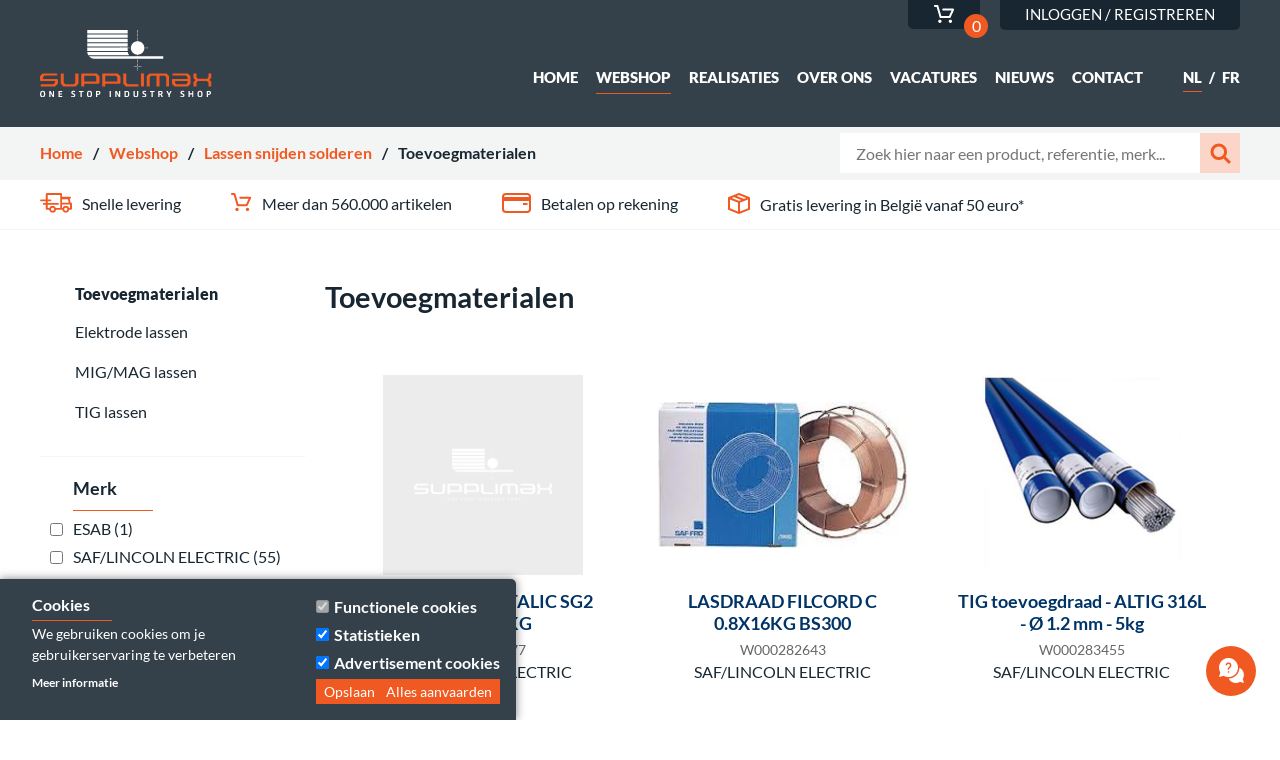

--- FILE ---
content_type: text/html; charset=UTF-8
request_url: https://supplimax.eu/webshop/lassen-snijden-solderen/toevoegmaterialen
body_size: 17484
content:
<!DOCTYPE html>
<html lang="nl" dir="ltr" prefix="content: http://purl.org/rss/1.0/modules/content/  dc: http://purl.org/dc/terms/  foaf: http://xmlns.com/foaf/0.1/  og: http://ogp.me/ns#  rdfs: http://www.w3.org/2000/01/rdf-schema#  schema: http://schema.org/  sioc: http://rdfs.org/sioc/ns#  sioct: http://rdfs.org/sioc/types#  skos: http://www.w3.org/2004/02/skos/core#  xsd: http://www.w3.org/2001/XMLSchema# ">
  <head>

    <meta charset="utf-8" />
<noscript><style>form.antibot * :not(.antibot-message) { display: none !important; }</style>
</noscript><link rel="canonical" href="https://supplimax.eu/webshop/lassen-snijden-solderen/toevoegmaterialen" />
<meta name="Generator" content="Drupal 9.3.9 (https://www.drupal.org)" />
<meta name="MobileOptimized" content="width" />
<meta name="HandheldFriendly" content="true" />
<meta name="viewport" content="width=device-width, initial-scale=1.0" />
<script>function euCookieComplianceLoadScripts(category) {var scriptTag = document.createElement("script");scriptTag.src = "\/sites\/default\/files\/hotjar\/hotjar.script.js";document.body.appendChild(scriptTag);}</script>
<script type="application/ld+json">{"@context":"https:\/\/schema.org\/","ItemList":{"@type":"ItemList","itemListElement":[{"@type":"Product","name":"Elektrode ALIN 92 - \u00d83.2x350 mm - 65 stuks\/\u00e9tui","image":"https:\/\/supplimax.eu\/sites\/default\/files\/product_images\/437029_default.png","description":"","url":"https:\/\/supplimax.eu\/webshop\/lassen-snijden-solderen\/toevoegmaterialen\/elektrode-lassen\/elektrode-alin-92-o32x350-mm-65","sku":"W000258752-SAF\/LINCOLN ELECTRIC","mpn":"W000258752","gtin8":"","brand":"SAF\/LINCOLN ELECTRIC","category":"Elektrode lassen","weight":{"@type":"QuantitativeValue","value":"0.010000","unitCode":"kg"},"offers":{"@type":"Offer","price":"0.00","priceCurrency":"EUR","availability":"https:\/\/schema.org\/InStock","url":"https:\/\/supplimax.eu\/webshop\/lassen-snijden-solderen\/toevoegmaterialen\/elektrode-lassen\/elektrode-alin-92-o32x350-mm-65","itemCondition":"https:\/\/schema.org\/NewCondition","seller":{"@type":"Organization","name":"Supplimax"},"hasMerchantReturnPolicy":{"@type":"MerchantReturnPolicy","applicableCountry":"BE","returnPolicyCategory":"https:\/\/schema.org\/MerchantReturnFiniteReturnWindow","merchantReturnDays":14,"returnFees":"https:\/\/schema.org\/FreeReturn"}}},{"@type":"Product","name":"Elektroden SAFINOX R316L - \u00d81.6 mm - 250 stuks\/\u00e9tui","image":"https:\/\/supplimax.eu\/sites\/default\/files\/product_images\/440526_0.jpg","description":"","url":"https:\/\/supplimax.eu\/webshop\/lassen-snijden-solderen\/toevoegmaterialen\/elektrode-lassen\/elektroden-safinox-r316l-o16-mm","sku":"W000375898-SAF\/LINCOLN ELECTRIC","mpn":"W000375898","gtin8":"","brand":"SAF\/LINCOLN ELECTRIC","category":"Elektrode lassen","weight":{"@type":"QuantitativeValue","value":"0.010000","unitCode":"kg"},"offers":{"@type":"Offer","price":154.43,"priceCurrency":"EUR","availability":"https:\/\/schema.org\/InStock","url":"https:\/\/supplimax.eu\/webshop\/lassen-snijden-solderen\/toevoegmaterialen\/elektrode-lassen\/elektroden-safinox-r316l-o16-mm","itemCondition":"https:\/\/schema.org\/NewCondition","seller":{"@type":"Organization","name":"Supplimax"},"hasMerchantReturnPolicy":{"@type":"MerchantReturnPolicy","applicableCountry":"BE","returnPolicyCategory":"https:\/\/schema.org\/MerchantReturnFiniteReturnWindow","merchantReturnDays":14,"returnFees":"https:\/\/schema.org\/FreeReturn"}}},{"@type":"Product","name":"ELEKTRODEN SAFER ND 65 DRY 4,0X450 18ST\/ETUI","image":"https:\/\/supplimax.eu\/sites\/default\/files\/product_images\/445240_default.png","description":"\u003Cp\u003EW000288593     SPECIFIEKE EIGENSCHAPPEN  * Gemiddeld effectief rendement: 120%. * Gemakkelijke ontsteking  ( Gegrafiteerd elektrode-einde) * Laag waterstofgehalte van  de neersmelt: (? 5ml\/100 g ISO 3690) na drogen gedurende 1,5 uur bij     300\u00b0C - 350\u00b0C.  * Zeer goede weerstand tegen warmscheuren * Bij de SAFDRY-versie (vacu\u00fcmverpakt) mogen de elektroden verlast worden zonder voorafgaand     drogen en kan men in bepaalde gevallen het voorverwarmen verminderen of vermijden  VOORNAAMSTE TOEPASSINGEN  * Lassen van kruipvaste staalsoorten met hoge vloeigrens van het type mangaan-molybdeen. * Deze elektrode is aan te bevelen wanneer men in gelaste toestand een hoge kerftaaiheid bij lage     temperatuur wenst  LASSTANDEN  * Alle standen, behalve verticaal-neergaand \u003C\/p\u003E","url":"https:\/\/supplimax.eu\/webshop\/lassen-snijden-solderen\/toevoegmaterialen\/elektrode-lassen\/elektroden-safer-nd-65-dry","sku":"W000288593-SAF\/LINCOLN ELECTRIC","mpn":"W000288593","gtin8":"","brand":"SAF\/LINCOLN ELECTRIC","category":"Elektrode lassen","weight":{"@type":"QuantitativeValue","value":"0.010000","unitCode":"kg"},"offers":{"@type":"Offer","price":"0.00","priceCurrency":"EUR","availability":"https:\/\/schema.org\/InStock","url":"https:\/\/supplimax.eu\/webshop\/lassen-snijden-solderen\/toevoegmaterialen\/elektrode-lassen\/elektroden-safer-nd-65-dry","itemCondition":"https:\/\/schema.org\/NewCondition","seller":{"@type":"Organization","name":"Supplimax"},"hasMerchantReturnPolicy":{"@type":"MerchantReturnPolicy","applicableCountry":"BE","returnPolicyCategory":"https:\/\/schema.org\/MerchantReturnFiniteReturnWindow","merchantReturnDays":14,"returnFees":"https:\/\/schema.org\/FreeReturn"}}},{"@type":"Product","name":"LASDRAAD FILALU ALMG 5 (NERTALIC 30) 1,6X6KG BS300","image":"https:\/\/supplimax.eu\/sites\/default\/files\/images\/FOTOS\/SAF\/FILALU%20ALMG%205.JPG","description":"\u003Cp\u003EPrijs per kg\u003Cbr\/\u003ELasdraad 1.6 mm\u003Cbr\/\u003ERol van 6 kg\u003C\/p\u003E","url":"https:\/\/supplimax.eu\/webshop\/lassen-snijden-solderen\/toevoegmaterialen\/mig\/mag-lassen\/lasdraad-filalu-almg-5-nertalic-30","sku":"W000283241-SAF\/LINCOLN ELECTRIC","mpn":"W000283241","gtin8":"","brand":"SAF\/LINCOLN ELECTRIC","category":"MIG\/MAG lassen","weight":{"@type":"QuantitativeValue","value":"6.000000","unitCode":"kg"},"offers":{"@type":"Offer","price":"0.00","priceCurrency":"EUR","availability":"https:\/\/schema.org\/InStock","url":"https:\/\/supplimax.eu\/webshop\/lassen-snijden-solderen\/toevoegmaterialen\/mig\/mag-lassen\/lasdraad-filalu-almg-5-nertalic-30","itemCondition":"https:\/\/schema.org\/NewCondition","seller":{"@type":"Organization","name":"Supplimax"},"hasMerchantReturnPolicy":{"@type":"MerchantReturnPolicy","applicableCountry":"BE","returnPolicyCategory":"https:\/\/schema.org\/MerchantReturnFiniteReturnWindow","merchantReturnDays":14,"returnFees":"https:\/\/schema.org\/FreeReturn"}}},{"@type":"Product","name":"LASDRAAD FILINOX 316LSI - 0.8X0015XBS30","image":"https:\/\/supplimax.eu\/sites\/default\/files\/images\/FOTOS\/SAF\/FILINOX%20316.jpg","description":"\u003Cp\u003EPrijs per kg\u003Cbr\/\u003ELasdraad 0.8 mm\u003Cbr\/\u003ERol van 15 kg\u003C\/p\u003E","url":"https:\/\/supplimax.eu\/webshop\/lassen-snijden-solderen\/toevoegmaterialen\/mig\/mag-lassen\/lasdraad-filinox-316lsi","sku":"W000283078-SAF\/LINCOLN ELECTRIC","mpn":"W000283078","gtin8":"3278640744104","brand":"SAF\/LINCOLN ELECTRIC","category":"MIG\/MAG lassen","weight":{"@type":"QuantitativeValue","value":"15.000000","unitCode":"kg"},"offers":{"@type":"Offer","price":25.48,"priceCurrency":"EUR","availability":"https:\/\/schema.org\/InStock","url":"https:\/\/supplimax.eu\/webshop\/lassen-snijden-solderen\/toevoegmaterialen\/mig\/mag-lassen\/lasdraad-filinox-316lsi","itemCondition":"https:\/\/schema.org\/NewCondition","seller":{"@type":"Organization","name":"Supplimax"},"hasMerchantReturnPolicy":{"@type":"MerchantReturnPolicy","applicableCountry":"BE","returnPolicyCategory":"https:\/\/schema.org\/MerchantReturnFiniteReturnWindow","merchantReturnDays":14,"returnFees":"https:\/\/schema.org\/FreeReturn"}}},{"@type":"Product","name":"LASDRAAD FILCORD  0,8X5KG S200","image":"https:\/\/supplimax.eu\/sites\/default\/files\/images\/FOTOS\/SAF\/FILCORD%20C.jpg","description":"\u003Cp\u003EPrijs per kg\u003Cbr\/\u003ELasdraad 0.8 mm\u003Cbr\/\u003ERol van 5 kg\u003C\/p\u003E","url":"https:\/\/supplimax.eu\/webshop\/lassen-snijden-solderen\/toevoegmaterialen\/mig\/mag-lassen\/lasdraad-filcord-08x5kg-s200","sku":"C08P005R1E22-SAF\/LINCOLN ELECTRIC","mpn":"C08P005R1E22","gtin8":"3278640086136","brand":"SAF\/LINCOLN ELECTRIC","category":"MIG\/MAG lassen","weight":{"@type":"QuantitativeValue","value":"5.000000","unitCode":"kg"},"offers":{"@type":"Offer","price":11.71,"priceCurrency":"EUR","availability":"https:\/\/schema.org\/InStock","url":"https:\/\/supplimax.eu\/webshop\/lassen-snijden-solderen\/toevoegmaterialen\/mig\/mag-lassen\/lasdraad-filcord-08x5kg-s200","itemCondition":"https:\/\/schema.org\/NewCondition","seller":{"@type":"Organization","name":"Supplimax"},"hasMerchantReturnPolicy":{"@type":"MerchantReturnPolicy","applicableCountry":"BE","returnPolicyCategory":"https:\/\/schema.org\/MerchantReturnFiniteReturnWindow","merchantReturnDays":14,"returnFees":"https:\/\/schema.org\/FreeReturn"}}},{"@type":"Product","name":"LASDRAAD FILCORD 58 1,2X15KG","image":"https:\/\/supplimax.eu\/sites\/default\/files\/images\/FOTOS\/SAF\/FILCORD%20C.jpg","description":"\u003Cp\u003EPrijs per kg\u003Cbr\/\u003ELasdraad 1.2 mm\u003Cbr\/\u003ERol van 15 kg\u003C\/p\u003E","url":"https:\/\/supplimax.eu\/webshop\/lassen-snijden-solderen\/toevoegmaterialen\/mig\/mag-lassen\/lasdraad-filcord-58-12x15kg","sku":"W000283295-SAF\/LINCOLN ELECTRIC","mpn":"W000283295","gtin8":"","brand":"SAF\/LINCOLN ELECTRIC","category":"MIG\/MAG lassen","weight":{"@type":"QuantitativeValue","value":"15.000000","unitCode":"kg"},"offers":{"@type":"Offer","price":35.01,"priceCurrency":"EUR","availability":"https:\/\/schema.org\/InStock","url":"https:\/\/supplimax.eu\/webshop\/lassen-snijden-solderen\/toevoegmaterialen\/mig\/mag-lassen\/lasdraad-filcord-58-12x15kg","itemCondition":"https:\/\/schema.org\/NewCondition","seller":{"@type":"Organization","name":"Supplimax"},"hasMerchantReturnPolicy":{"@type":"MerchantReturnPolicy","applicableCountry":"BE","returnPolicyCategory":"https:\/\/schema.org\/MerchantReturnFiniteReturnWindow","merchantReturnDays":14,"returnFees":"https:\/\/schema.org\/FreeReturn"}}},{"@type":"Product","name":"LASDRAAD FILINOX 316LSI 1,0X15XBS30","image":"https:\/\/supplimax.eu\/sites\/default\/files\/images\/FOTOS\/SAF\/FILINOX%20316.jpg","description":"\u003Cp\u003EPrijs per kg\u003Cbr\/\u003ELasdraad 1.0 mm\u003Cbr\/\u003ERol van 15 kg\u003C\/p\u003E","url":"https:\/\/supplimax.eu\/webshop\/lassen-snijden-solderen\/toevoegmaterialen\/mig\/mag-lassen\/lasdraad-filinox-316lsi-10x15xbs30","sku":"W000283079-SAF\/LINCOLN ELECTRIC","mpn":"W000283079","gtin8":"","brand":"SAF\/LINCOLN ELECTRIC","category":"MIG\/MAG lassen","weight":{"@type":"QuantitativeValue","value":"15.000000","unitCode":"kg"},"offers":{"@type":"Offer","price":24.79,"priceCurrency":"EUR","availability":"https:\/\/schema.org\/InStock","url":"https:\/\/supplimax.eu\/webshop\/lassen-snijden-solderen\/toevoegmaterialen\/mig\/mag-lassen\/lasdraad-filinox-316lsi-10x15xbs30","itemCondition":"https:\/\/schema.org\/NewCondition","seller":{"@type":"Organization","name":"Supplimax"},"hasMerchantReturnPolicy":{"@type":"MerchantReturnPolicy","applicableCountry":"BE","returnPolicyCategory":"https:\/\/schema.org\/MerchantReturnFiniteReturnWindow","merchantReturnDays":14,"returnFees":"https:\/\/schema.org\/FreeReturn"}}},{"@type":"Product","name":"LASDRAAD FILINOX 316LSI 1,2X15XBS30","image":"https:\/\/supplimax.eu\/sites\/default\/files\/images\/FOTOS\/SAF\/FILINOX%20316.jpg","description":"\u003Cp\u003EPrijs per kg\u003Cbr\/\u003ELasdraad 1.2 mm\u003Cbr\/\u003ERol van 15 kg\u003C\/p\u003E","url":"https:\/\/supplimax.eu\/webshop\/lassen-snijden-solderen\/toevoegmaterialen\/mig\/mag-lassen\/lasdraad-filinox-316lsi-12x15xbs30","sku":"W000283080-SAF\/LINCOLN ELECTRIC","mpn":"W000283080","gtin8":"","brand":"SAF\/LINCOLN ELECTRIC","category":"MIG\/MAG lassen","weight":{"@type":"QuantitativeValue","value":"15.000000","unitCode":"kg"},"offers":{"@type":"Offer","price":22.59,"priceCurrency":"EUR","availability":"https:\/\/schema.org\/InStock","url":"https:\/\/supplimax.eu\/webshop\/lassen-snijden-solderen\/toevoegmaterialen\/mig\/mag-lassen\/lasdraad-filinox-316lsi-12x15xbs30","itemCondition":"https:\/\/schema.org\/NewCondition","seller":{"@type":"Organization","name":"Supplimax"},"hasMerchantReturnPolicy":{"@type":"MerchantReturnPolicy","applicableCountry":"BE","returnPolicyCategory":"https:\/\/schema.org\/MerchantReturnFiniteReturnWindow","merchantReturnDays":14,"returnFees":"https:\/\/schema.org\/FreeReturn"}}},{"@type":"Product","name":"LASDRAAD CARBOFIL 1 1,2X16KG B300XP","image":"https:\/\/supplimax.eu\/sites\/default\/files\/product_images\/421901_default.png","description":"\u003Cp\u003EPrijs per kg\u003Cbr\/\u003ELasdraad 1.2 mm\u003Cbr\/\u003ERol van 16 kg\u003C\/p\u003E","url":"https:\/\/supplimax.eu\/webshop\/lassen-snijden-solderen\/toevoegmaterialen\/mig\/mag-lassen\/lasdraad-carbofil-1-12x16kg-b300xp","sku":"3125-04-0144-SAF\/LINCOLN ELECTRIC","mpn":"3125-04-0144","gtin8":"","brand":"SAF\/LINCOLN ELECTRIC","category":"MIG\/MAG lassen","weight":{"@type":"QuantitativeValue","value":"16.000000","unitCode":"kg"},"offers":{"@type":"Offer","price":7.79,"priceCurrency":"EUR","availability":"https:\/\/schema.org\/InStock","url":"https:\/\/supplimax.eu\/webshop\/lassen-snijden-solderen\/toevoegmaterialen\/mig\/mag-lassen\/lasdraad-carbofil-1-12x16kg-b300xp","itemCondition":"https:\/\/schema.org\/NewCondition","seller":{"@type":"Organization","name":"Supplimax"},"hasMerchantReturnPolicy":{"@type":"MerchantReturnPolicy","applicableCountry":"BE","returnPolicyCategory":"https:\/\/schema.org\/MerchantReturnFiniteReturnWindow","merchantReturnDays":14,"returnFees":"https:\/\/schema.org\/FreeReturn"}}},{"@type":"Product","name":"LASDRAAD CARBOFIL 1 0,8X0016XB300XP","image":"https:\/\/supplimax.eu\/sites\/default\/files\/images\/FOTOS\/SAF\/CARBOFIL%201A.jpg","description":"\u003Cp\u003EPrijs per kg\u003Cbr\/\u003ELasdraad 0.8 mm\u003Cbr\/\u003ERol van 16 kg\u003C\/p\u003E","url":"https:\/\/supplimax.eu\/webshop\/lassen-snijden-solderen\/toevoegmaterialen\/mig\/mag-lassen\/lasdraad-carbofil-1-08x0016xb300xp","sku":"C08K016P6E11-SAF\/LINCOLN ELECTRIC","mpn":"C08K016P6E11","gtin8":"","brand":"SAF\/LINCOLN ELECTRIC","category":"MIG\/MAG lassen","weight":{"@type":"QuantitativeValue","value":"16.000000","unitCode":"kg"},"offers":{"@type":"Offer","price":9.07,"priceCurrency":"EUR","availability":"https:\/\/schema.org\/InStock","url":"https:\/\/supplimax.eu\/webshop\/lassen-snijden-solderen\/toevoegmaterialen\/mig\/mag-lassen\/lasdraad-carbofil-1-08x0016xb300xp","itemCondition":"https:\/\/schema.org\/NewCondition","seller":{"@type":"Organization","name":"Supplimax"},"hasMerchantReturnPolicy":{"@type":"MerchantReturnPolicy","applicableCountry":"BE","returnPolicyCategory":"https:\/\/schema.org\/MerchantReturnFiniteReturnWindow","merchantReturnDays":14,"returnFees":"https:\/\/schema.org\/FreeReturn"}}},{"@type":"Product","name":"LASDRAAD INOX 308LSI 0,6X5KG","image":"https:\/\/supplimax.eu\/sites\/default\/files\/images\/FOTOS\/SAF\/LASDRAAD%20INOX%20308.jpg","description":"\u003Cp\u003EPrijs per kg\u003Cbr\/\u003ELasdraad 0.6 mm\u003Cbr\/\u003ERol van 5 kg\u003C\/p\u003E","url":"https:\/\/supplimax.eu\/webshop\/lassen-snijden-solderen\/toevoegmaterialen\/mig\/mag-lassen\/lasdraad-inox-308lsi-06x5kg","sku":"W000282997-SAF\/LINCOLN ELECTRIC","mpn":"W000282997","gtin8":"","brand":"SAF\/LINCOLN ELECTRIC","category":"MIG\/MAG lassen","weight":{"@type":"QuantitativeValue","value":"5.000000","unitCode":"kg"},"offers":{"@type":"Offer","price":"0.00","priceCurrency":"EUR","availability":"https:\/\/schema.org\/InStock","url":"https:\/\/supplimax.eu\/webshop\/lassen-snijden-solderen\/toevoegmaterialen\/mig\/mag-lassen\/lasdraad-inox-308lsi-06x5kg","itemCondition":"https:\/\/schema.org\/NewCondition","seller":{"@type":"Organization","name":"Supplimax"},"hasMerchantReturnPolicy":{"@type":"MerchantReturnPolicy","applicableCountry":"BE","returnPolicyCategory":"https:\/\/schema.org\/MerchantReturnFiniteReturnWindow","merchantReturnDays":14,"returnFees":"https:\/\/schema.org\/FreeReturn"}}},{"@type":"Product","name":"LASDRAAD INOX 308LSI 0,8X5KG","image":"https:\/\/supplimax.eu\/sites\/default\/files\/images\/FOTOS\/SAF\/LASDRAAD%20INOX%20308.jpg","description":"\u003Cp\u003EPrijs per kg\u003Cbr\/\u003ELasdraad 0.8 mm\u003Cbr\/\u003ERol van 5 kg\u003C\/p\u003E","url":"https:\/\/supplimax.eu\/webshop\/lassen-snijden-solderen\/toevoegmaterialen\/mig\/mag-lassen\/lasdraad-inox-308lsi-08x5kg","sku":"W000283000-SAF\/LINCOLN ELECTRIC","mpn":"W000283000","gtin8":"","brand":"SAF\/LINCOLN ELECTRIC","category":"MIG\/MAG lassen","weight":{"@type":"QuantitativeValue","value":"5.000000","unitCode":"kg"},"offers":{"@type":"Offer","price":17.74,"priceCurrency":"EUR","availability":"https:\/\/schema.org\/InStock","url":"https:\/\/supplimax.eu\/webshop\/lassen-snijden-solderen\/toevoegmaterialen\/mig\/mag-lassen\/lasdraad-inox-308lsi-08x5kg","itemCondition":"https:\/\/schema.org\/NewCondition","seller":{"@type":"Organization","name":"Supplimax"},"hasMerchantReturnPolicy":{"@type":"MerchantReturnPolicy","applicableCountry":"BE","returnPolicyCategory":"https:\/\/schema.org\/MerchantReturnFiniteReturnWindow","merchantReturnDays":14,"returnFees":"https:\/\/schema.org\/FreeReturn"}}},{"@type":"Product","name":"LASDRAAD INOX 308LSI 1X5KG","image":"https:\/\/supplimax.eu\/sites\/default\/files\/images\/FOTOS\/SAF\/LASDRAAD%20INOX%20308.jpg","description":"\u003Cp\u003EPrijs per kg\u003Cbr\/\u003ELasdraad 1.0 mm\u003Cbr\/\u003ERol van 5 kg\u003C\/p\u003E","url":"https:\/\/supplimax.eu\/webshop\/lassen-snijden-solderen\/toevoegmaterialen\/mig\/mag-lassen\/lasdraad-inox-308lsi-1x5kg","sku":"W000283005-SAF\/LINCOLN ELECTRIC","mpn":"W000283005","gtin8":"","brand":"SAF\/LINCOLN ELECTRIC","category":"MIG\/MAG lassen","weight":{"@type":"QuantitativeValue","value":"5.000000","unitCode":"kg"},"offers":{"@type":"Offer","price":16.5,"priceCurrency":"EUR","availability":"https:\/\/schema.org\/InStock","url":"https:\/\/supplimax.eu\/webshop\/lassen-snijden-solderen\/toevoegmaterialen\/mig\/mag-lassen\/lasdraad-inox-308lsi-1x5kg","itemCondition":"https:\/\/schema.org\/NewCondition","seller":{"@type":"Organization","name":"Supplimax"},"hasMerchantReturnPolicy":{"@type":"MerchantReturnPolicy","applicableCountry":"BE","returnPolicyCategory":"https:\/\/schema.org\/MerchantReturnFiniteReturnWindow","merchantReturnDays":14,"returnFees":"https:\/\/schema.org\/FreeReturn"}}},{"@type":"Product","name":"LASDRAAD INOX 308LSI 1.2X5KG","image":"https:\/\/supplimax.eu\/sites\/default\/files\/images\/FOTOS\/SAF\/LASDRAAD%20INOX%20308.jpg","description":"\u003Cp\u003ELasdraad 1.2 mm\u003Cbr\/\u003ERol van 5 kg\u003C\/p\u003E","url":"https:\/\/supplimax.eu\/webshop\/lassen-snijden-solderen\/toevoegmaterialen\/mig\/mag-lassen\/lasdraad-inox-308lsi-12x5kg","sku":"W000283011-SAF\/LINCOLN ELECTRIC","mpn":"W000283011","gtin8":"","brand":"SAF\/LINCOLN ELECTRIC","category":"MIG\/MAG lassen","weight":{"@type":"QuantitativeValue","value":"5.000000","unitCode":"kg"},"offers":{"@type":"Offer","price":"0.00","priceCurrency":"EUR","availability":"https:\/\/schema.org\/InStock","url":"https:\/\/supplimax.eu\/webshop\/lassen-snijden-solderen\/toevoegmaterialen\/mig\/mag-lassen\/lasdraad-inox-308lsi-12x5kg","itemCondition":"https:\/\/schema.org\/NewCondition","seller":{"@type":"Organization","name":"Supplimax"},"hasMerchantReturnPolicy":{"@type":"MerchantReturnPolicy","applicableCountry":"BE","returnPolicyCategory":"https:\/\/schema.org\/MerchantReturnFiniteReturnWindow","merchantReturnDays":14,"returnFees":"https:\/\/schema.org\/FreeReturn"}}},{"@type":"Product","name":"LASDRAAD INOX 316LSI 0,6X5KG","image":"https:\/\/supplimax.eu\/sites\/default\/files\/images\/FOTOS\/SAF\/LASDRAAD%20INOX%20308.jpg","description":"\u003Cp\u003ELasdraad 0.6 mm\u003Cbr\/\u003ERol van 5 kg\u003C\/p\u003E","url":"https:\/\/supplimax.eu\/webshop\/lassen-snijden-solderen\/toevoegmaterialen\/mig\/mag-lassen\/lasdraad-inox-316lsi-06x5kg","sku":"W000283055-SAF\/LINCOLN ELECTRIC","mpn":"W000283055","gtin8":"","brand":"SAF\/LINCOLN ELECTRIC","category":"MIG\/MAG lassen","weight":{"@type":"QuantitativeValue","value":"5.000000","unitCode":"kg"},"offers":{"@type":"Offer","price":"0.00","priceCurrency":"EUR","availability":"https:\/\/schema.org\/InStock","url":"https:\/\/supplimax.eu\/webshop\/lassen-snijden-solderen\/toevoegmaterialen\/mig\/mag-lassen\/lasdraad-inox-316lsi-06x5kg","itemCondition":"https:\/\/schema.org\/NewCondition","seller":{"@type":"Organization","name":"Supplimax"},"hasMerchantReturnPolicy":{"@type":"MerchantReturnPolicy","applicableCountry":"BE","returnPolicyCategory":"https:\/\/schema.org\/MerchantReturnFiniteReturnWindow","merchantReturnDays":14,"returnFees":"https:\/\/schema.org\/FreeReturn"}}},{"@type":"Product","name":"LASDRAAD INOX 316LSI 0,8X5KG","image":"https:\/\/supplimax.eu\/sites\/default\/files\/images\/FOTOS\/SAF\/LASDRAAD%20INOX%20308.jpg","description":"\u003Cp\u003ELasdraad 0.8 mm\u003Cbr\/\u003ERol van 5 kg\u003C\/p\u003E","url":"https:\/\/supplimax.eu\/webshop\/lassen-snijden-solderen\/toevoegmaterialen\/mig\/mag-lassen\/lasdraad-inox-316lsi-08x5kg","sku":"W000283058-SAF\/LINCOLN ELECTRIC","mpn":"W000283058","gtin8":"4028659147958","brand":"SAF\/LINCOLN ELECTRIC","category":"MIG\/MAG lassen","weight":{"@type":"QuantitativeValue","value":"5.000000","unitCode":"kg"},"offers":{"@type":"Offer","price":19.27,"priceCurrency":"EUR","availability":"https:\/\/schema.org\/InStock","url":"https:\/\/supplimax.eu\/webshop\/lassen-snijden-solderen\/toevoegmaterialen\/mig\/mag-lassen\/lasdraad-inox-316lsi-08x5kg","itemCondition":"https:\/\/schema.org\/NewCondition","seller":{"@type":"Organization","name":"Supplimax"},"hasMerchantReturnPolicy":{"@type":"MerchantReturnPolicy","applicableCountry":"BE","returnPolicyCategory":"https:\/\/schema.org\/MerchantReturnFiniteReturnWindow","merchantReturnDays":14,"returnFees":"https:\/\/schema.org\/FreeReturn"}}},{"@type":"Product","name":"LASDRAAD INOX 316LSI 1X5KG","image":"https:\/\/supplimax.eu\/sites\/default\/files\/images\/FOTOS\/SAF\/LASDRAAD%20INOX%20308.jpg","description":"\u003Cp\u003ELasdraad 1.0 mm\u003Cbr\/\u003ERol van 5 kg\u003C\/p\u003E","url":"https:\/\/supplimax.eu\/webshop\/lassen-snijden-solderen\/toevoegmaterialen\/mig\/mag-lassen\/lasdraad-inox-316lsi-1x5kg","sku":"W000283063-SAF\/LINCOLN ELECTRIC","mpn":"W000283063","gtin8":"","brand":"SAF\/LINCOLN ELECTRIC","category":"MIG\/MAG lassen","weight":{"@type":"QuantitativeValue","value":"5.000000","unitCode":"kg"},"offers":{"@type":"Offer","price":18.22,"priceCurrency":"EUR","availability":"https:\/\/schema.org\/InStock","url":"https:\/\/supplimax.eu\/webshop\/lassen-snijden-solderen\/toevoegmaterialen\/mig\/mag-lassen\/lasdraad-inox-316lsi-1x5kg","itemCondition":"https:\/\/schema.org\/NewCondition","seller":{"@type":"Organization","name":"Supplimax"},"hasMerchantReturnPolicy":{"@type":"MerchantReturnPolicy","applicableCountry":"BE","returnPolicyCategory":"https:\/\/schema.org\/MerchantReturnFiniteReturnWindow","merchantReturnDays":14,"returnFees":"https:\/\/schema.org\/FreeReturn"}}},{"@type":"Product","name":"LASDRAAD INOX 316LSI 1.2X5KG","image":"https:\/\/supplimax.eu\/sites\/default\/files\/images\/FOTOS\/SAF\/LASDRAAD%20INOX%20308.jpg","description":"\u003Cp\u003ELasdraad 1.2 mm\u003Cbr\/\u003ERol van 5 kg\u003C\/p\u003E","url":"https:\/\/supplimax.eu\/webshop\/lassen-snijden-solderen\/toevoegmaterialen\/mig\/mag-lassen\/lasdraad-inox-316lsi-12x5kg","sku":"W000283068-SAF\/LINCOLN ELECTRIC","mpn":"W000283068","gtin8":"","brand":"SAF\/LINCOLN ELECTRIC","category":"MIG\/MAG lassen","weight":{"@type":"QuantitativeValue","value":"5.000000","unitCode":"kg"},"offers":{"@type":"Offer","price":"0.00","priceCurrency":"EUR","availability":"https:\/\/schema.org\/InStock","url":"https:\/\/supplimax.eu\/webshop\/lassen-snijden-solderen\/toevoegmaterialen\/mig\/mag-lassen\/lasdraad-inox-316lsi-12x5kg","itemCondition":"https:\/\/schema.org\/NewCondition","seller":{"@type":"Organization","name":"Supplimax"},"hasMerchantReturnPolicy":{"@type":"MerchantReturnPolicy","applicableCountry":"BE","returnPolicyCategory":"https:\/\/schema.org\/MerchantReturnFiniteReturnWindow","merchantReturnDays":14,"returnFees":"https:\/\/schema.org\/FreeReturn"}}},{"@type":"Product","name":"LASDRAAD FILCORD C 0.8X16KG BS300","image":"https:\/\/supplimax.eu\/sites\/default\/files\/images\/FOTOS\/SAF\/FILCORD%20C.jpg","description":"\u003Cp\u003EPrijs per kg\u003Cbr\/\u003ELasdraad 0.8 mm\u003Cbr\/\u003ERol van 16 kg\u003C\/p\u003E","url":"https:\/\/supplimax.eu\/webshop\/lassen-snijden-solderen\/toevoegmaterialen\/mig\/mag-lassen\/lasdraad-filcord-c-08x16kg-bs300","sku":"W000282643-SAF\/LINCOLN ELECTRIC","mpn":"W000282643","gtin8":"3278640747242","brand":"SAF\/LINCOLN ELECTRIC","category":"MIG\/MAG lassen","weight":{"@type":"QuantitativeValue","value":"16.000000","unitCode":"kg"},"offers":{"@type":"Offer","price":"0.00","priceCurrency":"EUR","availability":"https:\/\/schema.org\/InStock","url":"https:\/\/supplimax.eu\/webshop\/lassen-snijden-solderen\/toevoegmaterialen\/mig\/mag-lassen\/lasdraad-filcord-c-08x16kg-bs300","itemCondition":"https:\/\/schema.org\/NewCondition","seller":{"@type":"Organization","name":"Supplimax"},"hasMerchantReturnPolicy":{"@type":"MerchantReturnPolicy","applicableCountry":"BE","returnPolicyCategory":"https:\/\/schema.org\/MerchantReturnFiniteReturnWindow","merchantReturnDays":14,"returnFees":"https:\/\/schema.org\/FreeReturn"}}},{"@type":"Product","name":"LASDRAAD SAFDUAL 206A 1.2X16XB300 16KG","image":"https:\/\/supplimax.eu\/sites\/default\/files\/product_images\/421912_default.png","description":"\u003Cp\u003EPrijs per kg\u003Cbr\/\u003ELasdraad 1.2 mm\u003Cbr\/\u003ERol van 16 kg\u003C\/p\u003E","url":"https:\/\/supplimax.eu\/webshop\/lassen-snijden-solderen\/toevoegmaterialen\/mig\/mag-lassen\/lasdraad-safdual-206a-12x16xb300","sku":"W000281622-SAF\/LINCOLN ELECTRIC","mpn":"W000281622","gtin8":"","brand":"SAF\/LINCOLN ELECTRIC","category":"MIG\/MAG lassen","weight":{"@type":"QuantitativeValue","value":"16.000000","unitCode":"kg"},"offers":{"@type":"Offer","price":"0.00","priceCurrency":"EUR","availability":"https:\/\/schema.org\/InStock","url":"https:\/\/supplimax.eu\/webshop\/lassen-snijden-solderen\/toevoegmaterialen\/mig\/mag-lassen\/lasdraad-safdual-206a-12x16xb300","itemCondition":"https:\/\/schema.org\/NewCondition","seller":{"@type":"Organization","name":"Supplimax"},"hasMerchantReturnPolicy":{"@type":"MerchantReturnPolicy","applicableCountry":"BE","returnPolicyCategory":"https:\/\/schema.org\/MerchantReturnFiniteReturnWindow","merchantReturnDays":14,"returnFees":"https:\/\/schema.org\/FreeReturn"}}},{"@type":"Product","name":"LASDRAAD NERTALIC SG2 1MM\/16KG","image":"https:\/\/supplimax.eu\/sites\/default\/files\/product_images\/421913_default.png","description":"\u003Cp\u003EPrijs per kg\u003Cbr\/\u003ELasdraad 1.0 mm\u003Cbr\/\u003ERol van 16 kg\u003C\/p\u003E","url":"https:\/\/supplimax.eu\/webshop\/lassen-snijden-solderen\/toevoegmaterialen\/mig\/mag-lassen\/lasdraad-nertalic-sg2-1mm\/16kg","sku":"W000282677-SAF\/LINCOLN ELECTRIC","mpn":"W000282677","gtin8":"","brand":"SAF\/LINCOLN ELECTRIC","category":"MIG\/MAG lassen","weight":{"@type":"QuantitativeValue","value":"16.000000","unitCode":"kg"},"offers":{"@type":"Offer","price":"0.00","priceCurrency":"EUR","availability":"https:\/\/schema.org\/InStock","url":"https:\/\/supplimax.eu\/webshop\/lassen-snijden-solderen\/toevoegmaterialen\/mig\/mag-lassen\/lasdraad-nertalic-sg2-1mm\/16kg","itemCondition":"https:\/\/schema.org\/NewCondition","seller":{"@type":"Organization","name":"Supplimax"},"hasMerchantReturnPolicy":{"@type":"MerchantReturnPolicy","applicableCountry":"BE","returnPolicyCategory":"https:\/\/schema.org\/MerchantReturnFiniteReturnWindow","merchantReturnDays":14,"returnFees":"https:\/\/schema.org\/FreeReturn"}}},{"@type":"Product","name":"LASDRAAD ALU AL MG 5 - 1.2MM\/7KG","image":"https:\/\/supplimax.eu\/sites\/default\/files\/product_images\/421914_default.png","description":"\u003Cp\u003EPrijs per kg\u003Cbr\/\u003ELasdraad 1.2 mm\u003Cbr\/\u003ERol van 7 kg\u003C\/p\u003E","url":"https:\/\/supplimax.eu\/webshop\/lassen-snijden-solderen\/toevoegmaterialen\/mig\/mag-lassen\/lasdraad-alu-al-mg-5-12mm\/7kg","sku":"W000283690-SAF\/LINCOLN ELECTRIC","mpn":"W000283690","gtin8":"","brand":"SAF\/LINCOLN ELECTRIC","category":"MIG\/MAG lassen","weight":{"@type":"QuantitativeValue","value":"7.000000","unitCode":"kg"},"offers":{"@type":"Offer","price":"0.00","priceCurrency":"EUR","availability":"https:\/\/schema.org\/InStock","url":"https:\/\/supplimax.eu\/webshop\/lassen-snijden-solderen\/toevoegmaterialen\/mig\/mag-lassen\/lasdraad-alu-al-mg-5-12mm\/7kg","itemCondition":"https:\/\/schema.org\/NewCondition","seller":{"@type":"Organization","name":"Supplimax"},"hasMerchantReturnPolicy":{"@type":"MerchantReturnPolicy","applicableCountry":"BE","returnPolicyCategory":"https:\/\/schema.org\/MerchantReturnFiniteReturnWindow","merchantReturnDays":14,"returnFees":"https:\/\/schema.org\/FreeReturn"}}},{"@type":"Product","name":"LASDRAAD CITROFLUX M60A 1.2X16KG\/3300","image":"https:\/\/supplimax.eu\/sites\/default\/files\/product_images\/421915_default.png","description":"\u003Cp\u003EPrijs per kg\u003Cbr\/\u003ELasdraad 1.2 mm\u003Cbr\/\u003ERol van 16 kg\u003C\/p\u003E","url":"https:\/\/supplimax.eu\/webshop\/lassen-snijden-solderen\/toevoegmaterialen\/mig\/mag-lassen\/lasdraad-citroflux-m60a-12x16kg","sku":"W000281042-SAF\/LINCOLN ELECTRIC","mpn":"W000281042","gtin8":"","brand":"SAF\/LINCOLN ELECTRIC","category":"MIG\/MAG lassen","weight":{"@type":"QuantitativeValue","value":"16.000000","unitCode":"kg"},"offers":{"@type":"Offer","price":9.66,"priceCurrency":"EUR","availability":"https:\/\/schema.org\/InStock","url":"https:\/\/supplimax.eu\/webshop\/lassen-snijden-solderen\/toevoegmaterialen\/mig\/mag-lassen\/lasdraad-citroflux-m60a-12x16kg","itemCondition":"https:\/\/schema.org\/NewCondition","seller":{"@type":"Organization","name":"Supplimax"},"hasMerchantReturnPolicy":{"@type":"MerchantReturnPolicy","applicableCountry":"BE","returnPolicyCategory":"https:\/\/schema.org\/MerchantReturnFiniteReturnWindow","merchantReturnDays":14,"returnFees":"https:\/\/schema.org\/FreeReturn"}}},{"@type":"Product","name":"LASDRAAD FILCORD C 1,0X16KG BS300","image":"https:\/\/supplimax.eu\/sites\/default\/files\/images\/FOTOS\/SAF\/FILCORD%20C.jpg","description":"\u003Cp\u003EPrijs per kg\u003Cbr\/\u003ELasdraad 1.0 mm\u003Cbr\/\u003ERol van 16 kg\u003C\/p\u003E","url":"https:\/\/supplimax.eu\/webshop\/lassen-snijden-solderen\/toevoegmaterialen\/mig\/mag-lassen\/lasdraad-filcord-c-10x16kg-bs300","sku":"C10L016S6E22-SAF\/LINCOLN ELECTRIC","mpn":"C10L016S6E22","gtin8":"3278640242495","brand":"SAF\/LINCOLN ELECTRIC","category":"MIG\/MAG lassen","weight":{"@type":"QuantitativeValue","value":"16.000000","unitCode":"kg"},"offers":{"@type":"Offer","price":12.29,"priceCurrency":"EUR","availability":"https:\/\/schema.org\/InStock","url":"https:\/\/supplimax.eu\/webshop\/lassen-snijden-solderen\/toevoegmaterialen\/mig\/mag-lassen\/lasdraad-filcord-c-10x16kg-bs300","itemCondition":"https:\/\/schema.org\/NewCondition","seller":{"@type":"Organization","name":"Supplimax"},"hasMerchantReturnPolicy":{"@type":"MerchantReturnPolicy","applicableCountry":"BE","returnPolicyCategory":"https:\/\/schema.org\/MerchantReturnFiniteReturnWindow","merchantReturnDays":14,"returnFees":"https:\/\/schema.org\/FreeReturn"}}},{"@type":"Product","name":"LASDRAAD FILCORD C 1,2X16KG BS300","image":"https:\/\/supplimax.eu\/sites\/default\/files\/images\/FOTOS\/SAF\/FILCORD%20C.jpg","description":"\u003Cp\u003EPrijs per kg\u003Cbr\/\u003ELasdraad 1.2 mm\u003Cbr\/\u003ERol van 16 kg\u003C\/p\u003E","url":"https:\/\/supplimax.eu\/webshop\/lassen-snijden-solderen\/toevoegmaterialen\/mig\/mag-lassen\/lasdraad-filcord-c-12x16kg-bs300","sku":"W000378574-SAF\/LINCOLN ELECTRIC","mpn":"W000378574","gtin8":"3278640086136","brand":"SAF\/LINCOLN ELECTRIC","category":"MIG\/MAG lassen","weight":{"@type":"QuantitativeValue","value":"16.000000","unitCode":"kg"},"offers":{"@type":"Offer","price":2.81,"priceCurrency":"EUR","availability":"https:\/\/schema.org\/InStock","url":"https:\/\/supplimax.eu\/webshop\/lassen-snijden-solderen\/toevoegmaterialen\/mig\/mag-lassen\/lasdraad-filcord-c-12x16kg-bs300","itemCondition":"https:\/\/schema.org\/NewCondition","seller":{"@type":"Organization","name":"Supplimax"},"hasMerchantReturnPolicy":{"@type":"MerchantReturnPolicy","applicableCountry":"BE","returnPolicyCategory":"https:\/\/schema.org\/MerchantReturnFiniteReturnWindow","merchantReturnDays":14,"returnFees":"https:\/\/schema.org\/FreeReturn"}}},{"@type":"Product","name":"LASDRAAD FILALU ALMG 5 (NERTALIC 30) 0,8X6KG S300XP","image":"https:\/\/supplimax.eu\/sites\/default\/files\/images\/FOTOS\/SAF\/FILALU%20ALMG%205.JPG","description":"\u003Cp\u003EPrijs per kg\u003Cbr\/\u003ELasdraad 0.8 mm\u003Cbr\/\u003ERol van 6 kg\u003C\/p\u003E","url":"https:\/\/supplimax.eu\/webshop\/lassen-snijden-solderen\/toevoegmaterialen\/mig\/mag-lassen\/lasdraad-filalu-almg-5-nertalic-0","sku":"W000283231-SAF\/LINCOLN ELECTRIC","mpn":"W000283231","gtin8":"","brand":"SAF\/LINCOLN ELECTRIC","category":"MIG\/MAG lassen","weight":{"@type":"QuantitativeValue","value":"6.000000","unitCode":"kg"},"offers":{"@type":"Offer","price":"0.00","priceCurrency":"EUR","availability":"https:\/\/schema.org\/InStock","url":"https:\/\/supplimax.eu\/webshop\/lassen-snijden-solderen\/toevoegmaterialen\/mig\/mag-lassen\/lasdraad-filalu-almg-5-nertalic-0","itemCondition":"https:\/\/schema.org\/NewCondition","seller":{"@type":"Organization","name":"Supplimax"},"hasMerchantReturnPolicy":{"@type":"MerchantReturnPolicy","applicableCountry":"BE","returnPolicyCategory":"https:\/\/schema.org\/MerchantReturnFiniteReturnWindow","merchantReturnDays":14,"returnFees":"https:\/\/schema.org\/FreeReturn"}}},{"@type":"Product","name":"LASDRAAD FILALU ALMG 5 (NERTALIC 30) 0,8X7KG BS300","image":"https:\/\/supplimax.eu\/sites\/default\/files\/images\/FOTOS\/SAF\/FILALU%20ALMG%205.JPG","description":"\u003Cp\u003EPrijs per kg\u003Cbr\/\u003ELasdraad 0.8 mm\u003Cbr\/\u003ERol van 7 kg\u003C\/p\u003E","url":"https:\/\/supplimax.eu\/webshop\/lassen-snijden-solderen\/toevoegmaterialen\/mig\/mag-lassen\/lasdraad-filalu-almg-5-nertalic-1","sku":"W000283232-SAF\/LINCOLN ELECTRIC","mpn":"W000283232","gtin8":"","brand":"SAF\/LINCOLN ELECTRIC","category":"MIG\/MAG lassen","weight":{"@type":"QuantitativeValue","value":"7.000000","unitCode":"kg"},"offers":{"@type":"Offer","price":21.34,"priceCurrency":"EUR","availability":"https:\/\/schema.org\/InStock","url":"https:\/\/supplimax.eu\/webshop\/lassen-snijden-solderen\/toevoegmaterialen\/mig\/mag-lassen\/lasdraad-filalu-almg-5-nertalic-1","itemCondition":"https:\/\/schema.org\/NewCondition","seller":{"@type":"Organization","name":"Supplimax"},"hasMerchantReturnPolicy":{"@type":"MerchantReturnPolicy","applicableCountry":"BE","returnPolicyCategory":"https:\/\/schema.org\/MerchantReturnFiniteReturnWindow","merchantReturnDays":14,"returnFees":"https:\/\/schema.org\/FreeReturn"}}},{"@type":"Product","name":"LASDRAAD FILALU ALMG 5 (NERTALIC 30) 1,0X2KG S200","image":"https:\/\/supplimax.eu\/sites\/default\/files\/images\/FOTOS\/SAF\/FILALU%20ALMG%205.JPG","description":"\u003Cp\u003EPrijs per kg\u003Cbr\/\u003ELasdraad 1.0 mm\u003Cbr\/\u003ERol van 2 kg\u003C\/p\u003E","url":"https:\/\/supplimax.eu\/webshop\/lassen-snijden-solderen\/toevoegmaterialen\/mig\/mag-lassen\/lasdraad-filalu-almg-5-nertalic-2","sku":"W000283233-SAF\/LINCOLN ELECTRIC","mpn":"W000283233","gtin8":"","brand":"SAF\/LINCOLN ELECTRIC","category":"MIG\/MAG lassen","weight":{"@type":"QuantitativeValue","value":"2.000000","unitCode":"kg"},"offers":{"@type":"Offer","price":25.43,"priceCurrency":"EUR","availability":"https:\/\/schema.org\/InStock","url":"https:\/\/supplimax.eu\/webshop\/lassen-snijden-solderen\/toevoegmaterialen\/mig\/mag-lassen\/lasdraad-filalu-almg-5-nertalic-2","itemCondition":"https:\/\/schema.org\/NewCondition","seller":{"@type":"Organization","name":"Supplimax"},"hasMerchantReturnPolicy":{"@type":"MerchantReturnPolicy","applicableCountry":"BE","returnPolicyCategory":"https:\/\/schema.org\/MerchantReturnFiniteReturnWindow","merchantReturnDays":14,"returnFees":"https:\/\/schema.org\/FreeReturn"}}},{"@type":"Product","name":"LASDRAAD FILALU ALMG 5 (NERTALIC 30) 1,0X6KG S300","image":"https:\/\/supplimax.eu\/sites\/default\/files\/images\/FOTOS\/SAF\/FILALU%20ALMG%205.JPG","description":"\u003Cp\u003EPrijs per kg\u003Cbr\/\u003ELasdraad 1.0 mm\u003Cbr\/\u003ERol van 6 kg\u003C\/p\u003E","url":"https:\/\/supplimax.eu\/webshop\/lassen-snijden-solderen\/toevoegmaterialen\/mig\/mag-lassen\/lasdraad-filalu-almg-5-nertalic-3","sku":"W000283234-SAF\/LINCOLN ELECTRIC","mpn":"W000283234","gtin8":"3278640742872","brand":"SAF\/LINCOLN ELECTRIC","category":"MIG\/MAG lassen","weight":{"@type":"QuantitativeValue","value":"6.000000","unitCode":"kg"},"offers":{"@type":"Offer","price":17.01,"priceCurrency":"EUR","availability":"https:\/\/schema.org\/InStock","url":"https:\/\/supplimax.eu\/webshop\/lassen-snijden-solderen\/toevoegmaterialen\/mig\/mag-lassen\/lasdraad-filalu-almg-5-nertalic-3","itemCondition":"https:\/\/schema.org\/NewCondition","seller":{"@type":"Organization","name":"Supplimax"},"hasMerchantReturnPolicy":{"@type":"MerchantReturnPolicy","applicableCountry":"BE","returnPolicyCategory":"https:\/\/schema.org\/MerchantReturnFiniteReturnWindow","merchantReturnDays":14,"returnFees":"https:\/\/schema.org\/FreeReturn"}}},{"@type":"Product","name":"Lasdraad CARBOFIL 1 - \u00d8 1.0 mm - Prijs per KG - Bestel. min. 16 KG","image":"https:\/\/supplimax.eu\/sites\/default\/files\/product_images\/421922_default.png","description":"","url":"https:\/\/supplimax.eu\/webshop\/lassen-snijden-solderen\/toevoegmaterialen\/mig\/mag-lassen\/lasdraad-carbofil-1-o-10-mm-prijs","sku":"C10K016P6E11-SAF\/LINCOLN ELECTRIC","mpn":"C10K016P6E11","gtin8":"","brand":"SAF\/LINCOLN ELECTRIC","category":"MIG\/MAG lassen","weight":{"@type":"QuantitativeValue","value":"16.000000","unitCode":"kg"},"offers":{"@type":"Offer","price":10.3,"priceCurrency":"EUR","availability":"https:\/\/schema.org\/InStock","url":"https:\/\/supplimax.eu\/webshop\/lassen-snijden-solderen\/toevoegmaterialen\/mig\/mag-lassen\/lasdraad-carbofil-1-o-10-mm-prijs","itemCondition":"https:\/\/schema.org\/NewCondition","seller":{"@type":"Organization","name":"Supplimax"},"hasMerchantReturnPolicy":{"@type":"MerchantReturnPolicy","applicableCountry":"BE","returnPolicyCategory":"https:\/\/schema.org\/MerchantReturnFiniteReturnWindow","merchantReturnDays":14,"returnFees":"https:\/\/schema.org\/FreeReturn"}}},{"@type":"Product","name":"LASDRAAD FILALU ALMG 5 (NERTALIC 30) 1,0X7KG BS300X","image":"https:\/\/supplimax.eu\/sites\/default\/files\/images\/FOTOS\/SAF\/FILALU%20ALMG%205.JPG","description":"\u003Cp\u003EPrijs per kg\u003Cbr\/\u003ELasdraad 1.0 mm\u003Cbr\/\u003ERol van 7 kg\u003C\/p\u003E","url":"https:\/\/supplimax.eu\/webshop\/lassen-snijden-solderen\/toevoegmaterialen\/mig\/mag-lassen\/lasdraad-filalu-almg-5-nertalic-4","sku":"W000283235-SAF\/LINCOLN ELECTRIC","mpn":"W000283235","gtin8":"","brand":"SAF\/LINCOLN ELECTRIC","category":"MIG\/MAG lassen","weight":{"@type":"QuantitativeValue","value":"7.000000","unitCode":"kg"},"offers":{"@type":"Offer","price":"0.00","priceCurrency":"EUR","availability":"https:\/\/schema.org\/InStock","url":"https:\/\/supplimax.eu\/webshop\/lassen-snijden-solderen\/toevoegmaterialen\/mig\/mag-lassen\/lasdraad-filalu-almg-5-nertalic-4","itemCondition":"https:\/\/schema.org\/NewCondition","seller":{"@type":"Organization","name":"Supplimax"},"hasMerchantReturnPolicy":{"@type":"MerchantReturnPolicy","applicableCountry":"BE","returnPolicyCategory":"https:\/\/schema.org\/MerchantReturnFiniteReturnWindow","merchantReturnDays":14,"returnFees":"https:\/\/schema.org\/FreeReturn"}}},{"@type":"Product","name":"LASDRAAD FILALU ALMG 5 (NERTALIC 30) 1,2X2KG S200","image":"https:\/\/supplimax.eu\/sites\/default\/files\/images\/FOTOS\/SAF\/FILALU%20ALMG%205.JPG","description":"\u003Cp\u003EPrijs per kg\u003Cbr\/\u003ELasdraad 1.2 mm\u003Cbr\/\u003ERol van 2 kg\u003C\/p\u003E","url":"https:\/\/supplimax.eu\/webshop\/lassen-snijden-solderen\/toevoegmaterialen\/mig\/mag-lassen\/lasdraad-filalu-almg-5-nertalic-5","sku":"W000283236-SAF\/LINCOLN ELECTRIC","mpn":"W000283236","gtin8":"","brand":"SAF\/LINCOLN ELECTRIC","category":"MIG\/MAG lassen","weight":{"@type":"QuantitativeValue","value":"2.000000","unitCode":"kg"},"offers":{"@type":"Offer","price":"0.00","priceCurrency":"EUR","availability":"https:\/\/schema.org\/InStock","url":"https:\/\/supplimax.eu\/webshop\/lassen-snijden-solderen\/toevoegmaterialen\/mig\/mag-lassen\/lasdraad-filalu-almg-5-nertalic-5","itemCondition":"https:\/\/schema.org\/NewCondition","seller":{"@type":"Organization","name":"Supplimax"},"hasMerchantReturnPolicy":{"@type":"MerchantReturnPolicy","applicableCountry":"BE","returnPolicyCategory":"https:\/\/schema.org\/MerchantReturnFiniteReturnWindow","merchantReturnDays":14,"returnFees":"https:\/\/schema.org\/FreeReturn"}}},{"@type":"Product","name":"TIG Toevoegdraad - ALTIG S61 - \u00d8 2 mm - 5kg","image":"https:\/\/supplimax.eu\/sites\/default\/files\/images\/FOTOS\/SAF\/TIG%20TOEVOEG.jpg","description":"","url":"https:\/\/supplimax.eu\/webshop\/lassen-snijden-solderen\/toevoegmaterialen\/tig-lassen\/tig-toevoegdraad-altig-s61-o-2-mm-5kg","sku":"W000283311-SAF\/LINCOLN ELECTRIC","mpn":"W000283311","gtin8":"","brand":"SAF\/LINCOLN ELECTRIC","category":"TIG lassen","weight":{"@type":"QuantitativeValue","value":"5.000000","unitCode":"kg"},"offers":{"@type":"Offer","price":"0.00","priceCurrency":"EUR","availability":"https:\/\/schema.org\/InStock","url":"https:\/\/supplimax.eu\/webshop\/lassen-snijden-solderen\/toevoegmaterialen\/tig-lassen\/tig-toevoegdraad-altig-s61-o-2-mm-5kg","itemCondition":"https:\/\/schema.org\/NewCondition","seller":{"@type":"Organization","name":"Supplimax"},"hasMerchantReturnPolicy":{"@type":"MerchantReturnPolicy","applicableCountry":"BE","returnPolicyCategory":"https:\/\/schema.org\/MerchantReturnFiniteReturnWindow","merchantReturnDays":14,"returnFees":"https:\/\/schema.org\/FreeReturn"}}},{"@type":"Product","name":"TIG toevoegdraad - AL Mg 5 - \u00d8 2.4 mm - 5kg","image":"https:\/\/supplimax.eu\/sites\/default\/files\/images\/FOTOS\/SAF\/TIG%20TOEVOEG.jpg","description":"","url":"https:\/\/supplimax.eu\/webshop\/lassen-snijden-solderen\/toevoegmaterialen\/tig-lassen\/tig-toevoegdraad-al-mg-5-o-24-mm-5kg","sku":"W000283589-SAF\/LINCOLN ELECTRIC","mpn":"W000283589","gtin8":"","brand":"SAF\/LINCOLN ELECTRIC","category":"TIG lassen","weight":{"@type":"QuantitativeValue","value":"5.000000","unitCode":"kg"},"offers":{"@type":"Offer","price":100.07,"priceCurrency":"EUR","availability":"https:\/\/schema.org\/InStock","url":"https:\/\/supplimax.eu\/webshop\/lassen-snijden-solderen\/toevoegmaterialen\/tig-lassen\/tig-toevoegdraad-al-mg-5-o-24-mm-5kg","itemCondition":"https:\/\/schema.org\/NewCondition","seller":{"@type":"Organization","name":"Supplimax"},"hasMerchantReturnPolicy":{"@type":"MerchantReturnPolicy","applicableCountry":"BE","returnPolicyCategory":"https:\/\/schema.org\/MerchantReturnFiniteReturnWindow","merchantReturnDays":14,"returnFees":"https:\/\/schema.org\/FreeReturn"}}},{"@type":"Product","name":"TIG Toevoegdraad - FILALU - \u00d8 2 mm - 31 stuks","image":"https:\/\/supplimax.eu\/sites\/default\/files\/product_images\/421340_default.png","description":"","url":"https:\/\/supplimax.eu\/webshop\/lassen-snijden-solderen\/toevoegmaterialen\/tig-lassen\/tig-toevoegdraad-filalu-o-2-mm-31","sku":"W000293596-SAF\/LINCOLN ELECTRIC","mpn":"W000293596","gtin8":"","brand":"SAF\/LINCOLN ELECTRIC","category":"TIG lassen","weight":{"@type":"QuantitativeValue","value":"0.250000","unitCode":"kg"},"offers":{"@type":"Offer","price":75.62,"priceCurrency":"EUR","availability":"https:\/\/schema.org\/InStock","url":"https:\/\/supplimax.eu\/webshop\/lassen-snijden-solderen\/toevoegmaterialen\/tig-lassen\/tig-toevoegdraad-filalu-o-2-mm-31","itemCondition":"https:\/\/schema.org\/NewCondition","seller":{"@type":"Organization","name":"Supplimax"},"hasMerchantReturnPolicy":{"@type":"MerchantReturnPolicy","applicableCountry":"BE","returnPolicyCategory":"https:\/\/schema.org\/MerchantReturnFiniteReturnWindow","merchantReturnDays":14,"returnFees":"https:\/\/schema.org\/FreeReturn"}}},{"@type":"Product","name":"TIG toevoegdraad - ALTIG SG2 - \u00d8 1.2 mm - 5kg","image":"https:\/\/supplimax.eu\/sites\/default\/files\/images\/FOTOS\/SAF\/ALTIG%20316.jpg","description":"","url":"https:\/\/supplimax.eu\/webshop\/lassen-snijden-solderen\/toevoegmaterialen\/tig-lassen\/tig-toevoegdraad-altig-sg2-o-12-mm-5kg","sku":"W000283327-SAF\/LINCOLN ELECTRIC","mpn":"W000283327","gtin8":"","brand":"SAF\/LINCOLN ELECTRIC","category":"TIG lassen","weight":{"@type":"QuantitativeValue","value":"5.000000","unitCode":"kg"},"offers":{"@type":"Offer","price":16.75,"priceCurrency":"EUR","availability":"https:\/\/schema.org\/InStock","url":"https:\/\/supplimax.eu\/webshop\/lassen-snijden-solderen\/toevoegmaterialen\/tig-lassen\/tig-toevoegdraad-altig-sg2-o-12-mm-5kg","itemCondition":"https:\/\/schema.org\/NewCondition","seller":{"@type":"Organization","name":"Supplimax"},"hasMerchantReturnPolicy":{"@type":"MerchantReturnPolicy","applicableCountry":"BE","returnPolicyCategory":"https:\/\/schema.org\/MerchantReturnFiniteReturnWindow","merchantReturnDays":14,"returnFees":"https:\/\/schema.org\/FreeReturn"}}},{"@type":"Product","name":"TIG toevoegdraad - ALTIG SG2 - \u00d8 1.6 mm - 5kg","image":"https:\/\/supplimax.eu\/sites\/default\/files\/images\/FOTOS\/SAF\/ALTIG%20316.jpg","description":"","url":"https:\/\/supplimax.eu\/webshop\/lassen-snijden-solderen\/toevoegmaterialen\/tig-lassen\/tig-toevoegdraad-altig-sg2-o-16-mm-5kg","sku":"","mpn":"","gtin8":"","brand":"SAF\/LINCOLN ELECTRIC","category":"TIG lassen","weight":{"@type":"QuantitativeValue","value":"5.000000","unitCode":"kg"},"offers":{"@type":"Offer","price":14.28,"priceCurrency":"EUR","availability":"https:\/\/schema.org\/InStock","url":"https:\/\/supplimax.eu\/webshop\/lassen-snijden-solderen\/toevoegmaterialen\/tig-lassen\/tig-toevoegdraad-altig-sg2-o-16-mm-5kg","itemCondition":"https:\/\/schema.org\/NewCondition","seller":{"@type":"Organization","name":"Supplimax"},"hasMerchantReturnPolicy":{"@type":"MerchantReturnPolicy","applicableCountry":"BE","returnPolicyCategory":"https:\/\/schema.org\/MerchantReturnFiniteReturnWindow","merchantReturnDays":14,"returnFees":"https:\/\/schema.org\/FreeReturn"}}},{"@type":"Product","name":"TIG toevoegdraad - ALTIG SG2 - \u00d8 2.4 mm - 5kg","image":"https:\/\/supplimax.eu\/sites\/default\/files\/images\/FOTOS\/SAF\/ALTIG%20316.jpg","description":"","url":"https:\/\/supplimax.eu\/webshop\/lassen-snijden-solderen\/toevoegmaterialen\/tig-lassen\/tig-toevoegdraad-altig-sg2-o-24-mm-5kg","sku":"T24T005R6S22-SAF\/LINCOLN ELECTRIC","mpn":"T24T005R6S22","gtin8":"3278640743527","brand":"SAF\/LINCOLN ELECTRIC","category":"TIG lassen","weight":{"@type":"QuantitativeValue","value":"5.000000","unitCode":"kg"},"offers":{"@type":"Offer","price":10.69,"priceCurrency":"EUR","availability":"https:\/\/schema.org\/InStock","url":"https:\/\/supplimax.eu\/webshop\/lassen-snijden-solderen\/toevoegmaterialen\/tig-lassen\/tig-toevoegdraad-altig-sg2-o-24-mm-5kg","itemCondition":"https:\/\/schema.org\/NewCondition","seller":{"@type":"Organization","name":"Supplimax"},"hasMerchantReturnPolicy":{"@type":"MerchantReturnPolicy","applicableCountry":"BE","returnPolicyCategory":"https:\/\/schema.org\/MerchantReturnFiniteReturnWindow","merchantReturnDays":14,"returnFees":"https:\/\/schema.org\/FreeReturn"}}},{"@type":"Product","name":"TIG toevoegdraad - ALTIG SG2 - \u00d8 2 mm - 5kg","image":"https:\/\/supplimax.eu\/sites\/default\/files\/images\/FOTOS\/SAF\/ALTIG%20316.jpg","description":"","url":"https:\/\/supplimax.eu\/webshop\/lassen-snijden-solderen\/toevoegmaterialen\/tig-lassen\/tig-toevoegdraad-altig-sg2-o-2-mm-5kg","sku":"","mpn":"","gtin8":"","brand":"SAF\/LINCOLN ELECTRIC","category":"TIG lassen","weight":{"@type":"QuantitativeValue","value":"5.000000","unitCode":"kg"},"offers":{"@type":"Offer","price":15.18,"priceCurrency":"EUR","availability":"https:\/\/schema.org\/InStock","url":"https:\/\/supplimax.eu\/webshop\/lassen-snijden-solderen\/toevoegmaterialen\/tig-lassen\/tig-toevoegdraad-altig-sg2-o-2-mm-5kg","itemCondition":"https:\/\/schema.org\/NewCondition","seller":{"@type":"Organization","name":"Supplimax"},"hasMerchantReturnPolicy":{"@type":"MerchantReturnPolicy","applicableCountry":"BE","returnPolicyCategory":"https:\/\/schema.org\/MerchantReturnFiniteReturnWindow","merchantReturnDays":14,"returnFees":"https:\/\/schema.org\/FreeReturn"}}},{"@type":"Product","name":"TIG toevoegdraad - ALTIG SG2 - \u00d8 3.2 mm - 5kg","image":"https:\/\/supplimax.eu\/sites\/default\/files\/images\/FOTOS\/SAF\/ALTIG%20316.jpg","description":"","url":"https:\/\/supplimax.eu\/webshop\/lassen-snijden-solderen\/toevoegmaterialen\/tig-lassen\/tig-toevoegdraad-altig-sg2-o-32-mm-5kg","sku":"T32T005R6S22-SAF\/LINCOLN ELECTRIC","mpn":"T32T005R6S22","gtin8":"3278640743589","brand":"SAF\/LINCOLN ELECTRIC","category":"TIG lassen","weight":{"@type":"QuantitativeValue","value":"5.000000","unitCode":"kg"},"offers":{"@type":"Offer","price":10.29,"priceCurrency":"EUR","availability":"https:\/\/schema.org\/InStock","url":"https:\/\/supplimax.eu\/webshop\/lassen-snijden-solderen\/toevoegmaterialen\/tig-lassen\/tig-toevoegdraad-altig-sg2-o-32-mm-5kg","itemCondition":"https:\/\/schema.org\/NewCondition","seller":{"@type":"Organization","name":"Supplimax"},"hasMerchantReturnPolicy":{"@type":"MerchantReturnPolicy","applicableCountry":"BE","returnPolicyCategory":"https:\/\/schema.org\/MerchantReturnFiniteReturnWindow","merchantReturnDays":14,"returnFees":"https:\/\/schema.org\/FreeReturn"}}},{"@type":"Product","name":"TIG toevoegdraad - ALTIG 316L - \u00d8 1.2 mm - 5kg","image":"https:\/\/supplimax.eu\/sites\/default\/files\/images\/FOTOS\/SAF\/ALTIG%20316.jpg","description":"","url":"https:\/\/supplimax.eu\/webshop\/lassen-snijden-solderen\/toevoegmaterialen\/tig-lassen\/tig-toevoegdraad-altig-316l-o-12-mm","sku":"W000283455-SAF\/LINCOLN ELECTRIC","mpn":"W000283455","gtin8":"","brand":"SAF\/LINCOLN ELECTRIC","category":"TIG lassen","weight":{"@type":"QuantitativeValue","value":"5.000000","unitCode":"kg"},"offers":{"@type":"Offer","price":25.1,"priceCurrency":"EUR","availability":"https:\/\/schema.org\/InStock","url":"https:\/\/supplimax.eu\/webshop\/lassen-snijden-solderen\/toevoegmaterialen\/tig-lassen\/tig-toevoegdraad-altig-316l-o-12-mm","itemCondition":"https:\/\/schema.org\/NewCondition","seller":{"@type":"Organization","name":"Supplimax"},"hasMerchantReturnPolicy":{"@type":"MerchantReturnPolicy","applicableCountry":"BE","returnPolicyCategory":"https:\/\/schema.org\/MerchantReturnFiniteReturnWindow","merchantReturnDays":14,"returnFees":"https:\/\/schema.org\/FreeReturn"}}},{"@type":"Product","name":"TIG toevoegdraad - ALTIG 316L - \u00d8 1.6 mm - 5kg","image":"https:\/\/supplimax.eu\/sites\/default\/files\/images\/FOTOS\/SAF\/ALTIG%20316.jpg","description":"","url":"https:\/\/supplimax.eu\/webshop\/lassen-snijden-solderen\/toevoegmaterialen\/tig-lassen\/tig-toevoegdraad-altig-316l-o-16-mm-0","sku":"W000283456-SAF\/LINCOLN ELECTRIC","mpn":"W000283456","gtin8":"","brand":"SAF\/LINCOLN ELECTRIC","category":"TIG lassen","weight":{"@type":"QuantitativeValue","value":"5.000000","unitCode":"kg"},"offers":{"@type":"Offer","price":22.96,"priceCurrency":"EUR","availability":"https:\/\/schema.org\/InStock","url":"https:\/\/supplimax.eu\/webshop\/lassen-snijden-solderen\/toevoegmaterialen\/tig-lassen\/tig-toevoegdraad-altig-316l-o-16-mm-0","itemCondition":"https:\/\/schema.org\/NewCondition","seller":{"@type":"Organization","name":"Supplimax"},"hasMerchantReturnPolicy":{"@type":"MerchantReturnPolicy","applicableCountry":"BE","returnPolicyCategory":"https:\/\/schema.org\/MerchantReturnFiniteReturnWindow","merchantReturnDays":14,"returnFees":"https:\/\/schema.org\/FreeReturn"}}},{"@type":"Product","name":"TIG toevoegdraad - ALTIG 316L - \u00d8 2 mm - 5 kg","image":"https:\/\/supplimax.eu\/sites\/default\/files\/images\/FOTOS\/SAF\/ALTIG%20316.jpg","description":"","url":"https:\/\/supplimax.eu\/webshop\/lassen-snijden-solderen\/toevoegmaterialen\/tig-lassen\/tig-toevoegdraad-altig-316l-o-2-mm-5","sku":"W000283457-SAF\/LINCOLN ELECTRIC","mpn":"W000283457","gtin8":"","brand":"SAF\/LINCOLN ELECTRIC","category":"TIG lassen","weight":{"@type":"QuantitativeValue","value":"5.000000","unitCode":"kg"},"offers":{"@type":"Offer","price":22.07,"priceCurrency":"EUR","availability":"https:\/\/schema.org\/InStock","url":"https:\/\/supplimax.eu\/webshop\/lassen-snijden-solderen\/toevoegmaterialen\/tig-lassen\/tig-toevoegdraad-altig-316l-o-2-mm-5","itemCondition":"https:\/\/schema.org\/NewCondition","seller":{"@type":"Organization","name":"Supplimax"},"hasMerchantReturnPolicy":{"@type":"MerchantReturnPolicy","applicableCountry":"BE","returnPolicyCategory":"https:\/\/schema.org\/MerchantReturnFiniteReturnWindow","merchantReturnDays":14,"returnFees":"https:\/\/schema.org\/FreeReturn"}}},{"@type":"Product","name":"TIG toevoegdraad - ALTIG 316L - \u00d8 2.4 mm - 5 kg","image":"https:\/\/supplimax.eu\/sites\/default\/files\/images\/FOTOS\/SAF\/ALTIG%20316.jpg","description":"\u003Cp\u003EPrijs per kg\u003Cbr\/\u003EToevoegdraad 2.4 mm\u003Cbr\/\u003EKoker van 5 kg\u003C\/p\u003E","url":"https:\/\/supplimax.eu\/webshop\/lassen-snijden-solderen\/toevoegmaterialen\/tig-lassen\/tig-toevoegdraad-altig-316l-o-24-mm-5","sku":"W000283458-SAF\/LINCOLN ELECTRIC","mpn":"W000283458","gtin8":"","brand":"SAF\/LINCOLN ELECTRIC","category":"TIG lassen","weight":{"@type":"QuantitativeValue","value":"5.000000","unitCode":"kg"},"offers":{"@type":"Offer","price":21.91,"priceCurrency":"EUR","availability":"https:\/\/schema.org\/InStock","url":"https:\/\/supplimax.eu\/webshop\/lassen-snijden-solderen\/toevoegmaterialen\/tig-lassen\/tig-toevoegdraad-altig-316l-o-24-mm-5","itemCondition":"https:\/\/schema.org\/NewCondition","seller":{"@type":"Organization","name":"Supplimax"},"hasMerchantReturnPolicy":{"@type":"MerchantReturnPolicy","applicableCountry":"BE","returnPolicyCategory":"https:\/\/schema.org\/MerchantReturnFiniteReturnWindow","merchantReturnDays":14,"returnFees":"https:\/\/schema.org\/FreeReturn"}}},{"@type":"Product","name":"TIG toevoegdraad - ALTIG 316L - \u00d8 3.2 mm - 5kg","image":"https:\/\/supplimax.eu\/sites\/default\/files\/images\/FOTOS\/SAF\/ALTIG%20316.jpg","description":"","url":"https:\/\/supplimax.eu\/webshop\/lassen-snijden-solderen\/toevoegmaterialen\/tig-lassen\/tig-toevoegdraad-altig-316l-o-32-mm","sku":"W000283459-SAF\/LINCOLN ELECTRIC","mpn":"W000283459","gtin8":"3278640746023","brand":"SAF\/LINCOLN ELECTRIC","category":"TIG lassen","weight":{"@type":"QuantitativeValue","value":"5.000000","unitCode":"kg"},"offers":{"@type":"Offer","price":21.44,"priceCurrency":"EUR","availability":"https:\/\/schema.org\/InStock","url":"https:\/\/supplimax.eu\/webshop\/lassen-snijden-solderen\/toevoegmaterialen\/tig-lassen\/tig-toevoegdraad-altig-316l-o-32-mm","itemCondition":"https:\/\/schema.org\/NewCondition","seller":{"@type":"Organization","name":"Supplimax"},"hasMerchantReturnPolicy":{"@type":"MerchantReturnPolicy","applicableCountry":"BE","returnPolicyCategory":"https:\/\/schema.org\/MerchantReturnFiniteReturnWindow","merchantReturnDays":14,"returnFees":"https:\/\/schema.org\/FreeReturn"}}},{"@type":"Product","name":"TIG toevoegdraad - ALTIG Mg 4.5 Mn - \u00d8 2 mm - 5kg","image":"https:\/\/supplimax.eu\/sites\/default\/files\/images\/FOTOS\/SAF\/ALMG%204.5.JPG","description":"","url":"https:\/\/supplimax.eu\/webshop\/lassen-snijden-solderen\/toevoegmaterialen\/tig-lassen\/tig-toevoegdraad-altig-mg-45-mn-o-2-mm","sku":"W000283598-SAF\/LINCOLN ELECTRIC","mpn":"W000283598","gtin8":"","brand":"SAF\/LINCOLN ELECTRIC","category":"TIG lassen","weight":{"@type":"QuantitativeValue","value":"5.000000","unitCode":"kg"},"offers":{"@type":"Offer","price":"0.00","priceCurrency":"EUR","availability":"https:\/\/schema.org\/InStock","url":"https:\/\/supplimax.eu\/webshop\/lassen-snijden-solderen\/toevoegmaterialen\/tig-lassen\/tig-toevoegdraad-altig-mg-45-mn-o-2-mm","itemCondition":"https:\/\/schema.org\/NewCondition","seller":{"@type":"Organization","name":"Supplimax"},"hasMerchantReturnPolicy":{"@type":"MerchantReturnPolicy","applicableCountry":"BE","returnPolicyCategory":"https:\/\/schema.org\/MerchantReturnFiniteReturnWindow","merchantReturnDays":14,"returnFees":"https:\/\/schema.org\/FreeReturn"}}},{"@type":"Product","name":"TIG toevoegdraad - ALTIG Al Mg 4.5 Mn - \u00d8 2.4 mm - 5kg","image":"https:\/\/supplimax.eu\/sites\/default\/files\/images\/FOTOS\/SAF\/ALMG%204.5.JPG","description":"","url":"https:\/\/supplimax.eu\/webshop\/lassen-snijden-solderen\/toevoegmaterialen\/tig-lassen\/tig-toevoegdraad-altig-al-mg-45-mn-o","sku":"W000283599-SAF\/LINCOLN ELECTRIC","mpn":"W000283599","gtin8":"","brand":"SAF\/LINCOLN ELECTRIC","category":"TIG lassen","weight":{"@type":"QuantitativeValue","value":"5.000000","unitCode":"kg"},"offers":{"@type":"Offer","price":108.39,"priceCurrency":"EUR","availability":"https:\/\/schema.org\/InStock","url":"https:\/\/supplimax.eu\/webshop\/lassen-snijden-solderen\/toevoegmaterialen\/tig-lassen\/tig-toevoegdraad-altig-al-mg-45-mn-o","itemCondition":"https:\/\/schema.org\/NewCondition","seller":{"@type":"Organization","name":"Supplimax"},"hasMerchantReturnPolicy":{"@type":"MerchantReturnPolicy","applicableCountry":"BE","returnPolicyCategory":"https:\/\/schema.org\/MerchantReturnFiniteReturnWindow","merchantReturnDays":14,"returnFees":"https:\/\/schema.org\/FreeReturn"}}},{"@type":"Product","name":"TIG toevoegdraad ALPHOS 5 - Koper\/Fosfor - \u00d82 mm - 75 stuks","image":"https:\/\/supplimax.eu\/sites\/default\/files\/product_images\/421356_default.png","description":"","url":"https:\/\/supplimax.eu\/webshop\/lassen-snijden-solderen\/toevoegmaterialen\/tig-lassen\/tig-toevoegdraad-alphos-5-koper\/fosfor","sku":"W000293684-SAF\/LINCOLN ELECTRIC","mpn":"W000293684","gtin8":"","brand":"SAF\/LINCOLN ELECTRIC","category":"TIG lassen","weight":{"@type":"QuantitativeValue","value":"1.000000","unitCode":"kg"},"offers":{"@type":"Offer","price":161.45,"priceCurrency":"EUR","availability":"https:\/\/schema.org\/InStock","url":"https:\/\/supplimax.eu\/webshop\/lassen-snijden-solderen\/toevoegmaterialen\/tig-lassen\/tig-toevoegdraad-alphos-5-koper\/fosfor","itemCondition":"https:\/\/schema.org\/NewCondition","seller":{"@type":"Organization","name":"Supplimax"},"hasMerchantReturnPolicy":{"@type":"MerchantReturnPolicy","applicableCountry":"BE","returnPolicyCategory":"https:\/\/schema.org\/MerchantReturnFiniteReturnWindow","merchantReturnDays":14,"returnFees":"https:\/\/schema.org\/FreeReturn"}}},{"@type":"Product","name":"TIG toevoegdraad SILVER 340 E - Zilver - \u00d8 2 mm - 1kg","image":"https:\/\/supplimax.eu\/sites\/default\/files\/product_images\/421357_default.png","description":"","url":"https:\/\/supplimax.eu\/webshop\/lassen-snijden-solderen\/toevoegmaterialen\/tig-lassen\/tig-toevoegdraad-silver-340-e-zilver-o","sku":"W000386529-SAF\/LINCOLN ELECTRIC","mpn":"W000386529","gtin8":"","brand":"SAF\/LINCOLN ELECTRIC","category":"TIG lassen","weight":{"@type":"QuantitativeValue","value":"1.000000","unitCode":"kg"},"offers":{"@type":"Offer","price":711.9,"priceCurrency":"EUR","availability":"https:\/\/schema.org\/InStock","url":"https:\/\/supplimax.eu\/webshop\/lassen-snijden-solderen\/toevoegmaterialen\/tig-lassen\/tig-toevoegdraad-silver-340-e-zilver-o","itemCondition":"https:\/\/schema.org\/NewCondition","seller":{"@type":"Organization","name":"Supplimax"},"hasMerchantReturnPolicy":{"@type":"MerchantReturnPolicy","applicableCountry":"BE","returnPolicyCategory":"https:\/\/schema.org\/MerchantReturnFiniteReturnWindow","merchantReturnDays":14,"returnFees":"https:\/\/schema.org\/FreeReturn"}}}]},"BreadcrumbList":{"@type":"BreadcrumbList","itemListElement":[{"@type":"ListItem","position":1,"name":"Home","item":"https:\/\/supplimax.eu\/"},{"@type":"ListItem","position":2,"name":"Webshop","item":"https:\/\/supplimax.eu\/webshop"},{"@type":"ListItem","position":3,"name":"Lassen, snijden \u0026 solderen","item":"https:\/\/supplimax.eu\/webshop\/lassen-snijden-solderen"},{"@type":"ListItem","position":4,"name":"Toevoegmaterialen","item":"https:\/\/supplimax.eu\/webshop\/lassen-snijden-solderen\/toevoegmaterialen"}]},"Organization":{"@type":"Organization","name":"Supplimax NV","url":"https:\/\/supplimax.eu\/","email":"info@supplimax.eu","contactPoint":{"@type":"ContactPoint","telephone":"+32 (0)56\/42 61 21","contactType":"Customer service"},"logo":"https:\/\/supplimax.eu\/themes\/custom\/entityone\/logo.svg","sameAs":["https:\/\/www.facebook.com\/supplimax","https:\/\/www.instagram.com\/supplimax_\/","https:\/\/be.linkedin.com\/company\/supplimax"]}}</script>
<link rel="shortcut icon" href="/themes/custom/entityone/favicon.ico" type="image/vnd.microsoft.icon" />
<link rel="alternate" hreflang="nl" href="https://supplimax.eu/webshop/lassen-snijden-solderen/toevoegmaterialen" />
<link rel="alternate" hreflang="fr" href="https://supplimax.eu/fr/e-shop/soudage-coupage-brasage/produits-dapport" />
<link rel="delete-form" href="/taxonomy/term/58234/delete" />
<link rel="edit-form" href="/taxonomy/term/58234/edit" />
<link rel="display" href="/taxonomy/term/58234/manage-display" />
<link rel="drupal:content-translation-overview" href="/taxonomy/term/58234/translations" />
<link rel="drupal:content-translation-add" href="/taxonomy/term/58234/translations/add" />
<link rel="drupal:content-translation-edit" href="/taxonomy/term/58234/translations/edit" />
<link rel="drupal:content-translation-delete" href="/taxonomy/term/58234/translations/delete" />
<script src="/sites/default/files/google_tag/tag_drupal_production/google_tag.script.js?t5z10y" defer></script>

    <title>Toevoegmaterialen | Supplimax</title>
    <link rel="stylesheet" media="all" href="/core/assets/vendor/normalize-css/normalize.css?t5z10y" />
<link rel="stylesheet" media="all" href="/core/misc/normalize-fixes.css?t5z10y" />
<link rel="stylesheet" media="all" href="/modules/contrib/commerce/modules/cart/css/commerce_cart.layout.css?t5z10y" />
<link rel="stylesheet" media="all" href="/core/themes/stable/css/system/components/ajax-progress.module.css?t5z10y" />
<link rel="stylesheet" media="all" href="/core/themes/stable/css/system/components/align.module.css?t5z10y" />
<link rel="stylesheet" media="all" href="/core/themes/stable/css/system/components/autocomplete-loading.module.css?t5z10y" />
<link rel="stylesheet" media="all" href="/core/themes/stable/css/system/components/fieldgroup.module.css?t5z10y" />
<link rel="stylesheet" media="all" href="/core/themes/stable/css/system/components/container-inline.module.css?t5z10y" />
<link rel="stylesheet" media="all" href="/core/themes/stable/css/system/components/clearfix.module.css?t5z10y" />
<link rel="stylesheet" media="all" href="/core/themes/stable/css/system/components/details.module.css?t5z10y" />
<link rel="stylesheet" media="all" href="/core/themes/stable/css/system/components/hidden.module.css?t5z10y" />
<link rel="stylesheet" media="all" href="/core/themes/stable/css/system/components/item-list.module.css?t5z10y" />
<link rel="stylesheet" media="all" href="/core/themes/stable/css/system/components/js.module.css?t5z10y" />
<link rel="stylesheet" media="all" href="/core/themes/stable/css/system/components/nowrap.module.css?t5z10y" />
<link rel="stylesheet" media="all" href="/core/themes/stable/css/system/components/position-container.module.css?t5z10y" />
<link rel="stylesheet" media="all" href="/core/themes/stable/css/system/components/progress.module.css?t5z10y" />
<link rel="stylesheet" media="all" href="/core/themes/stable/css/system/components/reset-appearance.module.css?t5z10y" />
<link rel="stylesheet" media="all" href="/core/themes/stable/css/system/components/resize.module.css?t5z10y" />
<link rel="stylesheet" media="all" href="/core/themes/stable/css/system/components/sticky-header.module.css?t5z10y" />
<link rel="stylesheet" media="all" href="/core/themes/stable/css/system/components/system-status-counter.css?t5z10y" />
<link rel="stylesheet" media="all" href="/core/themes/stable/css/system/components/system-status-report-counters.css?t5z10y" />
<link rel="stylesheet" media="all" href="/core/themes/stable/css/system/components/system-status-report-general-info.css?t5z10y" />
<link rel="stylesheet" media="all" href="/core/themes/stable/css/system/components/tabledrag.module.css?t5z10y" />
<link rel="stylesheet" media="all" href="/core/themes/stable/css/system/components/tablesort.module.css?t5z10y" />
<link rel="stylesheet" media="all" href="/core/themes/stable/css/system/components/tree-child.module.css?t5z10y" />
<link rel="stylesheet" media="all" href="/core/themes/stable/css/views/views.module.css?t5z10y" />
<link rel="stylesheet" media="all" href="/modules/contrib/eu_cookie_compliance/css/eu_cookie_compliance.bare.css?t5z10y" />
<link rel="stylesheet" media="all" href="/modules/contrib/fac/css/fac.css?t5z10y" />
<link rel="stylesheet" media="all" href="/modules/contrib/commerce/modules/cart/css/commerce_cart.theme.css?t5z10y" />
<link rel="stylesheet" media="all" href="/core/themes/classy/css/components/action-links.css?t5z10y" />
<link rel="stylesheet" media="all" href="/core/themes/classy/css/components/breadcrumb.css?t5z10y" />
<link rel="stylesheet" media="all" href="/core/themes/classy/css/components/button.css?t5z10y" />
<link rel="stylesheet" media="all" href="/core/themes/classy/css/components/collapse-processed.css?t5z10y" />
<link rel="stylesheet" media="all" href="/core/themes/classy/css/components/container-inline.css?t5z10y" />
<link rel="stylesheet" media="all" href="/core/themes/classy/css/components/details.css?t5z10y" />
<link rel="stylesheet" media="all" href="/core/themes/classy/css/components/exposed-filters.css?t5z10y" />
<link rel="stylesheet" media="all" href="/core/themes/classy/css/components/field.css?t5z10y" />
<link rel="stylesheet" media="all" href="/core/themes/classy/css/components/form.css?t5z10y" />
<link rel="stylesheet" media="all" href="/core/themes/classy/css/components/icons.css?t5z10y" />
<link rel="stylesheet" media="all" href="/core/themes/classy/css/components/inline-form.css?t5z10y" />
<link rel="stylesheet" media="all" href="/core/themes/classy/css/components/item-list.css?t5z10y" />
<link rel="stylesheet" media="all" href="/core/themes/classy/css/components/link.css?t5z10y" />
<link rel="stylesheet" media="all" href="/core/themes/classy/css/components/links.css?t5z10y" />
<link rel="stylesheet" media="all" href="/core/themes/classy/css/components/menu.css?t5z10y" />
<link rel="stylesheet" media="all" href="/core/themes/classy/css/components/more-link.css?t5z10y" />
<link rel="stylesheet" media="all" href="/core/themes/classy/css/components/pager.css?t5z10y" />
<link rel="stylesheet" media="all" href="/core/themes/classy/css/components/tabledrag.css?t5z10y" />
<link rel="stylesheet" media="all" href="/core/themes/classy/css/components/tableselect.css?t5z10y" />
<link rel="stylesheet" media="all" href="/core/themes/classy/css/components/tablesort.css?t5z10y" />
<link rel="stylesheet" media="all" href="/core/themes/classy/css/components/tabs.css?t5z10y" />
<link rel="stylesheet" media="all" href="/core/themes/classy/css/components/textarea.css?t5z10y" />
<link rel="stylesheet" media="all" href="/core/themes/classy/css/components/ui-dialog.css?t5z10y" />
<link rel="stylesheet" media="all" href="/core/themes/classy/css/components/progress.css?t5z10y" />
<link rel="stylesheet" media="all" href="/themes/custom/entityone/components/_global/dist/global.css?t5z10y" />
<link rel="stylesheet" media="all" href="/themes/custom/entityone/components/establishment--footer/dist/establishment--footer.css?t5z10y" />
<link rel="stylesheet" media="all" href="/themes/custom/entityone/components/productgroups-full/dist/productgroups-full.css?t5z10y" />
<link rel="stylesheet" media="all" href="/themes/custom/entityone/components/usp--teaser-alt/dist/usp--teaser-alt.css?t5z10y" />
<link rel="stylesheet" media="all" href="/themes/custom/entityone/components/commerce-product--search-autocomplete/dist/commerce-product--search-autocomplete.css?t5z10y" />
<link rel="stylesheet" media="all" href="/themes/custom/entityone/components/commerce-cart-block/dist/commerce-cart-block.css?t5z10y" />
<link rel="stylesheet" media="all" href="/themes/custom/entityone/components/block--twdm-contact-cta-block/dist/twdm-contact-cta-block.css?t5z10y" />
<link rel="stylesheet" media="all" href="/themes/custom/entityone/components/views/dist/views-view.css?t5z10y" />
<link rel="stylesheet" media="all" href="/themes/custom/entityone/components/pager/dist/pager.css?t5z10y" />
<link rel="stylesheet" media="all" href="/themes/custom/entityone/components/commerce-product--teaser/dist/commerce-product--teaser.css?t5z10y" />
<link rel="stylesheet" media="all" href="/themes/custom/entityone/components/view--productgroup-products/dist/view--productgroup-products.css?t5z10y" />
<link rel="stylesheet" media="all" href="/themes/custom/entityone/components/block--facet-block/dist/block--facet-block.css?t5z10y" />
<link rel="stylesheet" media="all" href="/themes/custom/entityone/components/brand-facet-block/dist/brand-facet-block.css?t5z10y" />
<link rel="stylesheet" media="all" href="/themes/custom/entityone/components/block--views-block--productgroups-sidebar-menu/dist/block--views-block--productgroups-sidebar-menu.css?t5z10y" />
<link rel="stylesheet" media="all" href="/themes/custom/entityone/components/search/dist/search.css?t5z10y" />
<link rel="stylesheet" media="all" href="/themes/custom/entityone/components/breadcrumb/dist/breadcrumb.css?t5z10y" />
<link rel="stylesheet" media="all" href="/themes/custom/entityone/components/language-block/dist/language-block.css?t5z10y" />

    
<!--[if lte IE 8]>
<script src="/core/assets/vendor/html5shiv/html5shiv.min.js?v=3.7.3"></script>
<![endif]-->


    <link rel="apple-touch-icon" sizes="180x180" href="/themes/custom/entityone/apple-touch-icon.png">
    <link rel="icon" type="image/png" sizes="32x32" href="/themes/custom/entityone/favicon-32x32.png">
    <link rel="icon" type="image/png" sizes="16x16" href="/themes/custom/entityone/favicon-16x16.png">
    <link rel="mask-icon" href="/themes/custom/entityone/safari-pinned-tab.svg" color="#f05a22">
    <meta name="msapplication-TileColor" content="#da532c">
    <meta name="theme-color" content="#ffffff">

  </head>

  <body class="one-sidebar sidebar-first path-taxonomy">
        <a href="#main-content" class="visually-hidden focusable skip-link">
      Overslaan en naar de inhoud gaan
    </a>
    <noscript aria-hidden="true"><iframe src="https://www.googletagmanager.com/ns.html?id=GTM-KJWBVVJC" height="0" width="0" style="display:none;visibility:hidden"></iframe></noscript>
      <div class="dialog-off-canvas-main-canvas" data-off-canvas-main-canvas>
      

        
<div role="document" class="page">
  <div id="menu-toggle" class="menutoggle">
    <div class="menutoggle-box">
      <span class="bar bar-1"></span>
      <span class="bar bar-2"></span>
      <span class="bar bar-3"></span>
    </div>
  </div>
  <header id="site-header" class="site-header">
                    <div class="region region--header-top">
    <div class="region__inner">
              
<div class="block block--commerce-cart">
  

        
  

      

<div class="cart--cart-block">
  <div class="cart-block--summary">
    <a class="cart-block--link__expand" href="/cart">
      <span class="cart-block--summary__icon">
        <svg xmlns="http://www.w3.org/2000/svg" width="22" height="19" viewBox="0 0 22 19">
        <path fill="#FFF" d="M20.6126227,6.87890625 L18.8945312,6.87890625 C18.3422465,6.87890625 17.8945312,6.431191 17.8945312,5.87890625 C17.8945312,5.3266215 18.3422465,4.87890625 18.8945312,4.87890625 L21.3679586,4.87890625 C21.8149276,4.87890625 22.2076185,5.17551977 22.3298438,5.60545263 L25.2968398,16.0419922 L32.9821425,16.0419922 L35.5282429,10.5634766 L27.2373543,10.5634766 C26.6850695,10.5634766 26.2373543,10.1157613 26.2373543,9.56347656 C26.2373543,9.01119181 26.6850695,8.56347656 27.2373543,8.56347656 L37.0957031,8.56347656 C37.8266372,8.56347656 38.3106075,9.32208082 38.0025537,9.98492881 L34.5269678,17.4634444 C34.3629822,17.8162967 34.0092136,18.0419922 33.6201172,18.0419922 L24.5415039,18.0419922 C24.0945349,18.0419922 23.701844,17.7453787 23.5796187,17.3154458 L20.6126227,6.87890625 Z M23.8883913,22.9697703 C22.9644783,22.9697703 22.2130435,22.2254833 22.2130435,21.3104115 C22.2130435,20.3953397 22.9644783,19.6511388 23.8883913,19.6511388 C24.8123043,19.6511388 25.5637391,20.3953828 25.5637391,21.3104545 C25.5637391,22.2255263 24.8123043,22.9697703 23.8883913,22.9697703 Z M34.3594348,22.9697703 C33.4847826,22.9697703 32.7579565,22.2865024 32.6963913,21.4202201 C32.6347826,20.517378 33.3246522,19.7121148 34.2485652,19.6510957 C35.1724783,19.5900766 35.9731739,20.2855311 36.0347826,21.1884163 C36.0594348,21.6398373 35.923913,22.0668852 35.6282609,22.396311 C35.3326087,22.7379665 34.926087,22.9331675 34.4826087,22.9697703 C34.4456522,22.9697703 34.3963913,22.9697703 34.3594348,22.9697703 Z" transform="translate(-17 -4)"/>
        </svg>
      </span>
      <span class="cart-block--summary__count">0</span>
    </a>
  </div>
  </div>

  </div>
<nav role="navigation" aria-labelledby="-menu" class="block block-menu navigation menu--account">
            
  <h2 class="visually-hidden" id="-menu">Gebruikersmenu</h2>
  

        
              <ul class="menu">
                    <li class="menu-item">
        <a href="/user/login" data-drupal-link-system-path="user/login">Inloggen / Registreren</a>
              </li>
        </ul>
  


  </nav>

          </div>
  </div>

          
                    <div class="region region--header">
    <div class="region__inner">
              
<div class="block block--system block--system-branding-block">
  

        
  

        <a href="/" rel="home" class="site-logo">
      <img src="/themes/custom/entityone/logo.svg" alt="Home" />
    </a>
      </div>
<nav role="navigation" aria-labelledby="-menu" class="block block-menu navigation menu--main">
      
  <h2 id="-menu">Sitemap</h2>
  

        
              <ul class="menu">
                    <li class="menu-item">
        <span class="menu-item__inner">

                    <a href="/" data-drupal-link-system-path="&lt;front&gt;">            
            Home
          </a>



        </span>

              </li>
                <li class="menu-item menu-item--active-trail">
        <span class="menu-item__inner">

                    <a href="/webshop" data-drupal-link-system-path="node/23">            
            Webshop
          </a>



        </span>

              </li>
                <li class="menu-item menu-item--collapsed">
        <span class="menu-item__inner">

                    <a href="/realisaties" data-drupal-link-system-path="node/592">            
            Realisaties
          </a>



        </span>

              </li>
                <li class="menu-item">
        <span class="menu-item__inner">

                    <a href="/over-ons" data-drupal-link-system-path="node/15">            
            Over ons
          </a>



        </span>

              </li>
                <li class="menu-item">
        <span class="menu-item__inner">

                    <a href="/vacatures" data-drupal-link-system-path="node/904">            
            Vacatures
          </a>



        </span>

              </li>
                <li class="menu-item">
        <span class="menu-item__inner">

                    <a href="/blog" data-drupal-link-system-path="node/3">            
            Nieuws
          </a>



        </span>

              </li>
                <li class="menu-item">
        <span class="menu-item__inner">

                    <a href="/contacteer-ons" data-drupal-link-system-path="node/650">            
            Contact
          </a>



        </span>

              </li>
        </ul>
  


  </nav>

<div class="block block--language block--language-blocklanguage-interface block--language-block" role="navigation">
  

        
  

      


<ul class="language-switcher-language-url"><li hreflang="nl" data-drupal-link-system-path="taxonomy/term/58234" class="nl is-active">
        <span class="divider">/</span><a href="/webshop/lassen-snijden-solderen/toevoegmaterialen" class="language-link is-active" hreflang="nl" data-drupal-link-system-path="taxonomy/term/58234">nl</a></li><li hreflang="fr" data-drupal-link-system-path="taxonomy/term/58234" class="fr">
        <span class="divider">/</span><a href="/fr/e-shop/soudage-coupage-brasage/produits-dapport" class="language-link" hreflang="fr" data-drupal-link-system-path="taxonomy/term/58234">fr</a></li></ul>
  </div>

          </div>
  </div>

          
                    <div class="region region--header-bottom">
    <div class="region__inner">
              
<div class="block block--system block--system-breadcrumb-block">
  

        
  

      

  <nav class="breadcrumb" role="navigation" aria-labelledby="system-breadcrumb">
    <h2 id="system-breadcrumb" class="visually-hidden">Kruimelpad</h2>
    <ol>
          <li>        
        <span class="divider">/</span>
                  <a href="/">Home</a>
              </li>
          <li>        
        <span class="divider">/</span>
                  <a href="/webshop">Webshop</a>
              </li>
          <li>        
        <span class="divider">/</span>
                  <a href="/webshop/lassen-snijden-solderen">Lassen snijden solderen</a>
              </li>
          <li>        
        <span class="divider">/</span>
                  Toevoegmaterialen
              </li>
        </ol>
  </nav>

  </div>





<div class="block block--views block--views-exposed-filter-blockproductgroup-products-search block--views-exposed-filter-block">
      <form class="views-exposed-form" data-drupal-selector="views-exposed-form-productgroup-products-search" action="/webshop/zoeken" method="get" id="views-exposed-form-productgroup-products-search" accept-charset="UTF-8">
  <div class="form--inline clearfix">
  <div class="js-form-item form-item js-form-type-textfield form-type-textfield js-form-item-search form-item-search">
      <label for="edit-search">Search</label>
        <input placeholder="Zoek hier naar een product, referentie, merk..." data-drupal-selector="edit-search" type="text" id="edit-search" name="search" size="30" maxlength="128" class="form-text" />

        </div>
<div data-drupal-selector="edit-actions" class="form-actions js-form-wrapper form-wrapper" id="edit-actions"><input data-drupal-selector="edit-submit-productgroup-products" type="submit" id="edit-submit-productgroup-products" value="Apply" class="button js-form-submit form-submit" />
</div>

</div>

</form>

  </div>

          </div>
  </div>

          
  </header>

        
            <section class="content-top">
         <div class="region region--content-top">
    <div class="region__inner">
              <div data-drupal-messages-fallback class="hidden"></div>

<div class="block block--views block--views-blockusps-webshop block--views-block">
  

        
  

      <div class="views-element-container">

<div class="view view--usps view--usps--webshop view-display-id-webshop js-view-dom-id-b81d30aaf98339e564fe876aa9bc29041b5830f11337a9f38df6619a903e8d81">
  

  
  

        
  
  
      <div class="view-content">
        
        <div class="views-row">
      

<article data-history-node-id="29" role="article" about="/snelle-levering" class="node node--type-usp node--promoted node--view-mode-teaser-alt">

    <div class="node__content">
    

            <div class="field field--name-field-image field--type-image field--label-hidden field__item">  <img width="" height="" src="/sites/default/files/usps/usp-delivery_0.svg" alt="Snelle levering" typeof="foaf:Image" />

</div>
      

            <div class="clearfix text-formatted field field--name-field-usp-content field--type-text-long field--label-hidden field__item"><p>Snelle levering</p>
</div>
      
  </div>
  
</article>

    </div>
          <div class="views-row">
      

<article data-history-node-id="28" role="article" about="/meer-dan-560000-artikelen" class="node node--type-usp node--promoted node--view-mode-teaser-alt">

    <div class="node__content">
    

            <div class="field field--name-field-image field--type-image field--label-hidden field__item">  <img width="" height="" src="/sites/default/files/usps/usp-cart_0.svg" alt="Meer dan 560.000 artikelen" typeof="foaf:Image" />

</div>
      

            <div class="clearfix text-formatted field field--name-field-usp-content field--type-text-long field--label-hidden field__item"><p>Meer dan 560.000 artikelen</p>
</div>
      
  </div>
  
</article>

    </div>
          <div class="views-row">
      

<article data-history-node-id="27" role="article" about="/betalen-op-rekening" class="node node--type-usp node--promoted node--view-mode-teaser-alt">

    <div class="node__content">
    

            <div class="field field--name-field-image field--type-image field--label-hidden field__item">  <img width="" height="" src="/sites/default/files/usps/usp-card_0.svg" alt="Betalen op rekening" typeof="foaf:Image" />

</div>
      

            <div class="clearfix text-formatted field field--name-field-usp-content field--type-text-long field--label-hidden field__item"><p>Betalen op rekening</p>
</div>
      
  </div>
  
</article>

    </div>
          <div class="views-row">
      

<article data-history-node-id="26" role="article" about="/gratis-levering-belgie-vanaf-50-euro" class="node node--type-usp node--promoted node--view-mode-teaser-alt">

      <a href="/verzendkosten">
    <div class="node__content">
    

            <div class="field field--name-field-image field--type-image field--label-hidden field__item">  <img width="" height="" src="/sites/default/files/usps/usp-box_0.svg" alt="Gratis levering in België vanaf 50 euro*" typeof="foaf:Image" />

</div>
      

            <div class="clearfix text-formatted field field--name-field-usp-content field--type-text-long field--label-hidden field__item"><p>Gratis levering in België vanaf 50 euro*</p>
</div>
      
  </div>
      </a>
  
</article>

    </div>
  
    </div>
  
  
  
  
        
  </div>
</div>

  </div>

          </div>
  </div>

      </section>
      
  <a id="main-content" class="main-content" tabindex="-1"></a>
  <main role="main">
    <div class="inner">
                        <aside id="sidebar-first" class="sidebar sidebar--first">
              <div class="region region--sidebar-first">
    <div class="region__inner">
              
<div class="block block--views block--views-blockproductgroups-sidebar-menu block--views-block">
  

        
  

        
    <div class="views-element-container">

<div class="view view--productgroups view--productgroups--sidebar_menu view-display-id-sidebar_menu js-view-dom-id-18335642b723e648e4f1dc95e43127e82349d581c7cd9873e70d4e4bf2f6f197">
  

  
  

        
  
  
      <div class="view-content">
      <div class="item-list">
      <h3><div class="supplimax-icon no-icon">Toevoegmaterialen</div></h3>
  
  <ul>

          <li><div class="views-field views-field-name"><span class="field-content"><a href="/webshop/lassen-snijden-solderen/toevoegmaterialen/elektrode-lassen" hreflang="nl">Elektrode lassen</a></span></div></li>
          <li><div class="views-field views-field-name"><span class="field-content"><a href="/webshop/lassen-snijden-solderen/toevoegmaterialen/mig/mag-lassen" hreflang="nl">MIG/MAG lassen</a></span></div></li>
          <li><div class="views-field views-field-name"><span class="field-content"><a href="/webshop/lassen-snijden-solderen/toevoegmaterialen/tig-lassen" hreflang="nl">TIG lassen</a></span></div></li>
    
  </ul>

</div>

    </div>
  
  
  
  
        
  </div>
</div>

  </div>

<div class="block-facet--checkbox block block--facets block--facet-blockbrand block--facet-block">
  

      
      
  

      <div class="facets-widget-checkbox">
      <h3>Merk</h3><ul data-drupal-facet-id="brand" data-drupal-facet-alias="merken" class="js-facets-checkbox-links item-list__checkbox"><li class="facet-item"><a href="/webshop/lassen-snijden-solderen/toevoegmaterialen?f%5B0%5D=merken%3A435" rel="nofollow" data-drupal-facet-item-id="merken-435" data-drupal-facet-item-value="435"><span class="facet-item__value">ESAB</span>
  <span class="facet-item__count">(1)</span>
</a></li><li class="facet-item"><a href="/webshop/lassen-snijden-solderen/toevoegmaterialen?f%5B0%5D=merken%3A313" rel="nofollow" data-drupal-facet-item-id="merken-313" data-drupal-facet-item-value="313"><span class="facet-item__value">SAF/LINCOLN ELECTRIC</span>
  <span class="facet-item__count">(55)</span>
</a></li></ul>
</div>

  </div>


  
<div class="block-facet--checkbox block block--facets block--facet-blocksap-product-type block--facet-block">
  

        
  

      <div data-drupal-facet-id="sap_product_type" class="facet-empty"><div class="facets-widget-checkbox">
      
</div>
</div>

  </div>


  
<div class="block-facet--checkbox block block--facets block--facet-blockinside-diameter block--facet-block">
  

        
  

      <div data-drupal-facet-id="inside_diameter" class="facet-empty"><div class="facets-widget-checkbox">
      
</div>
</div>

  </div>


  
<div class="block-facet--checkbox block block--facets block--facet-blockoutside-diameter block--facet-block">
  

        
  

      <div class="facets-widget-checkbox">
      <h3>Buitendiameter (mm)</h3><ul data-drupal-facet-id="outside_diameter" data-drupal-facet-alias="outside_diameter" class="js-facets-checkbox-links item-list__checkbox"><li class="facet-item"><a href="/webshop/lassen-snijden-solderen/toevoegmaterialen?f%5B0%5D=outside_diameter%3A0.6" rel="nofollow" data-drupal-facet-item-id="outside_diameter-0.6" data-drupal-facet-item-value="0.6"><span class="facet-item__value">0.6</span>
  <span class="facet-item__count">(3)</span>
</a></li><li class="facet-item"><a href="/webshop/lassen-snijden-solderen/toevoegmaterialen?f%5B0%5D=outside_diameter%3A0.8" rel="nofollow" data-drupal-facet-item-id="outside_diameter-0.8" data-drupal-facet-item-value="0.8"><span class="facet-item__value">0.8</span>
  <span class="facet-item__count">(8)</span>
</a></li><li class="facet-item"><a href="/webshop/lassen-snijden-solderen/toevoegmaterialen?f%5B0%5D=outside_diameter%3A0.9" rel="nofollow" data-drupal-facet-item-id="outside_diameter-0.9" data-drupal-facet-item-value="0.9"><span class="facet-item__value">0.9</span>
  <span class="facet-item__count">(1)</span>
</a></li><li class="facet-item"><a href="/webshop/lassen-snijden-solderen/toevoegmaterialen?f%5B0%5D=outside_diameter%3A1.0" rel="nofollow" data-drupal-facet-item-id="outside_diameter-1.0" data-drupal-facet-item-value="1.0"><span class="facet-item__value">1.0</span>
  <span class="facet-item__count">(9)</span>
</a></li><li class="facet-item"><a href="/webshop/lassen-snijden-solderen/toevoegmaterialen?f%5B0%5D=outside_diameter%3A1.2" rel="nofollow" data-drupal-facet-item-id="outside_diameter-1.2" data-drupal-facet-item-value="1.2"><span class="facet-item__value">1.2</span>
  <span class="facet-item__count">(14)</span>
</a></li><li class="facet-item"><a href="/webshop/lassen-snijden-solderen/toevoegmaterialen?f%5B0%5D=outside_diameter%3A1.6" rel="nofollow" data-drupal-facet-item-id="outside_diameter-1.6" data-drupal-facet-item-value="1.6"><span class="facet-item__value">1.6</span>
  <span class="facet-item__count">(4)</span>
</a></li><li class="facet-item"><a href="/webshop/lassen-snijden-solderen/toevoegmaterialen?f%5B0%5D=outside_diameter%3A2.0" rel="nofollow" data-drupal-facet-item-id="outside_diameter-2.0" data-drupal-facet-item-value="2.0"><span class="facet-item__value">2.0</span>
  <span class="facet-item__count">(7)</span>
</a></li><li class="facet-item"><a href="/webshop/lassen-snijden-solderen/toevoegmaterialen?f%5B0%5D=outside_diameter%3A2.4" rel="nofollow" data-drupal-facet-item-id="outside_diameter-2.4" data-drupal-facet-item-value="2.4"><span class="facet-item__value">2.4</span>
  <span class="facet-item__count">(4)</span>
</a></li><li class="facet-item"><a href="/webshop/lassen-snijden-solderen/toevoegmaterialen?f%5B0%5D=outside_diameter%3A3.2" rel="nofollow" data-drupal-facet-item-id="outside_diameter-3.2" data-drupal-facet-item-value="3.2"><span class="facet-item__value">3.2</span>
  <span class="facet-item__count">(2)</span>
</a></li></ul>
</div>

  </div>


  
<div class="block-facet--checkbox block block--facets block--facet-blockwidth block--facet-block">
  

        
  

      <div data-drupal-facet-id="width" class="facet-empty"><div class="facets-widget-checkbox">
      
</div>
</div>

  </div>


  
<div class="block-facet--checkbox block block--facets block--facet-blockmaterial block--facet-block">
  

        
  

      <div data-drupal-facet-id="material" class="facet-empty"><div class="facets-widget-checkbox">
      
</div>
</div>

  </div>


  
<div class="block-facet--checkbox block block--facets block--facet-blockcage-material block--facet-block">
  

        
  

      <div data-drupal-facet-id="cage_material" class="facet-empty"><div class="facets-widget-checkbox">
      
</div>
</div>

  </div>


  
<div class="block-facet--checkbox block block--facets block--facet-blockmain-finish block--facet-block">
  

        
  

      <div data-drupal-facet-id="main_finish" class="facet-empty"><div class="facets-widget-checkbox">
      
</div>
</div>

  </div>


  
<div class="block-facet--checkbox block block--facets block--facet-blockocclusion block--facet-block">
  

        
  

      <div data-drupal-facet-id="occlusion" class="facet-empty"><div class="facets-widget-checkbox">
      
</div>
</div>

  </div>


  
<div class="block-facet--checkbox block block--facets block--facet-blockextra-finish block--facet-block">
  

        
  

      <div data-drupal-facet-id="extra_finish" class="facet-empty"><div class="facets-widget-checkbox">
      
</div>
</div>

  </div>


  
<div class="block-facet--checkbox block block--facets block--facet-blockgrooves block--facet-block">
  

        
  

      <div data-drupal-facet-id="grooves" class="facet-empty"><div class="facets-widget-checkbox">
      
</div>
</div>

  </div>


  
<div class="block-facet--checkbox block block--facets block--facet-blockstep block--facet-block">
  

        
  

      <div data-drupal-facet-id="step" class="facet-empty"><div class="facets-widget-checkbox">
      
</div>
</div>

  </div>


  
<div class="block-facet--checkbox block block--facets block--facet-blockteeth block--facet-block">
  

        
  

      <div data-drupal-facet-id="teeth" class="facet-empty"><div class="facets-widget-checkbox">
      
</div>
</div>

  </div>


  
<div class="block-facet--checkbox block block--facets block--facet-blockheight block--facet-block">
  

        
  

      <div data-drupal-facet-id="height" class="facet-empty"><div class="facets-widget-checkbox">
      
</div>
</div>

  </div>


  
<div class="block-facet--checkbox block block--facets block--facet-blocklength block--facet-block">
  

        
  

      <div class="facets-widget-checkbox">
      <h3>Lengte (mm)</h3><ul data-drupal-facet-id="length" data-drupal-facet-alias="length" class="js-facets-checkbox-links item-list__checkbox"><li class="facet-item"><a href="/webshop/lassen-snijden-solderen/toevoegmaterialen?f%5B0%5D=length%3A330.0" rel="nofollow" data-drupal-facet-item-id="length-330.0" data-drupal-facet-item-value="330.0"><span class="facet-item__value">330.0</span>
  <span class="facet-item__count">(1)</span>
</a></li><li class="facet-item"><a href="/webshop/lassen-snijden-solderen/toevoegmaterialen?f%5B0%5D=length%3A500.0" rel="nofollow" data-drupal-facet-item-id="length-500.0" data-drupal-facet-item-value="500.0"><span class="facet-item__value">500.0</span>
  <span class="facet-item__count">(2)</span>
</a></li><li class="facet-item"><a href="/webshop/lassen-snijden-solderen/toevoegmaterialen?f%5B0%5D=length%3A1000.0" rel="nofollow" data-drupal-facet-item-id="length-1000.0" data-drupal-facet-item-value="1000.0"><span class="facet-item__value">1000.0</span>
  <span class="facet-item__count">(14)</span>
</a></li></ul>
</div>

  </div>


  
<div class="block-facet--checkbox block block--facets block--facet-blockribs block--facet-block">
  

        
  

      <div data-drupal-facet-id="ribs" class="facet-empty"><div class="facets-widget-checkbox">
      
</div>
</div>

  </div>


  
<div class="block-facet--checkbox block block--facets block--facet-blocksize block--facet-block">
  

        
  

      <div data-drupal-facet-id="size" class="facet-empty"><div class="facets-widget-checkbox">
      
</div>
</div>

  </div>


  
<div class="block-facet--checkbox block block--facets block--facet-blockcolor block--facet-block">
  

        
  

      <div data-drupal-facet-id="color" class="facet-empty"><div class="facets-widget-checkbox">
      
</div>
</div>

  </div>


  
<div class="block-facet--checkbox block block--facets block--facet-blockvolume block--facet-block">
  

        
  

      <div data-drupal-facet-id="volume" class="facet-empty"><div class="facets-widget-checkbox">
      
</div>
</div>

  </div>


  
<div class="block-facet--checkbox block block--facets block--facet-blockclass block--facet-block">
  

        
  

      <div data-drupal-facet-id="class" class="facet-empty"><div class="facets-widget-checkbox">
      
</div>
</div>

  </div>


  
<div class="block-facet--checkbox block block--facets block--facet-blockforce block--facet-block">
  

        
  

      <div data-drupal-facet-id="force" class="facet-empty"><div class="facets-widget-checkbox">
      
</div>
</div>

  </div>


  
<div class="block-facet--checkbox block block--facets block--facet-blockpower block--facet-block">
  

        
  

      <div data-drupal-facet-id="power" class="facet-empty"><div class="facets-widget-checkbox">
      
</div>
</div>

  </div>


  
<div class="block-facet--checkbox block block--facets block--facet-blockweight block--facet-block">
  

        
  

      <div class="facets-widget-checkbox">
      <h3>Gewicht (kg)</h3><ul data-drupal-facet-id="weight" data-drupal-facet-alias="weight" class="js-facets-checkbox-links item-list__checkbox"><li class="facet-item"><a href="/webshop/lassen-snijden-solderen/toevoegmaterialen?f%5B0%5D=weight%3A0.01" rel="nofollow" data-drupal-facet-item-id="weight-0.01" data-drupal-facet-item-value="0.01"><span class="facet-item__value">0.01</span>
  <span class="facet-item__count">(4)</span>
</a></li><li class="facet-item"><a href="/webshop/lassen-snijden-solderen/toevoegmaterialen?f%5B0%5D=weight%3A0.25" rel="nofollow" data-drupal-facet-item-id="weight-0.25" data-drupal-facet-item-value="0.25"><span class="facet-item__value">0.25</span>
  <span class="facet-item__count">(1)</span>
</a></li><li class="facet-item"><a href="/webshop/lassen-snijden-solderen/toevoegmaterialen?f%5B0%5D=weight%3A1.0" rel="nofollow" data-drupal-facet-item-id="weight-1.0" data-drupal-facet-item-value="1.0"><span class="facet-item__value">1.0</span>
  <span class="facet-item__count">(2)</span>
</a></li><li class="facet-item"><a href="/webshop/lassen-snijden-solderen/toevoegmaterialen?f%5B0%5D=weight%3A2.0" rel="nofollow" data-drupal-facet-item-id="weight-2.0" data-drupal-facet-item-value="2.0"><span class="facet-item__value">2.0</span>
  <span class="facet-item__count">(3)</span>
</a></li><li class="facet-item"><a href="/webshop/lassen-snijden-solderen/toevoegmaterialen?f%5B0%5D=weight%3A4.0" rel="nofollow" data-drupal-facet-item-id="weight-4.0" data-drupal-facet-item-value="4.0"><span class="facet-item__value">4.0</span>
  <span class="facet-item__count">(1)</span>
</a></li><li class="facet-item"><a href="/webshop/lassen-snijden-solderen/toevoegmaterialen?f%5B0%5D=weight%3A5.0" rel="nofollow" data-drupal-facet-item-id="weight-5.0" data-drupal-facet-item-value="5.0"><span class="facet-item__value">5.0</span>
  <span class="facet-item__count">(23)</span>
</a></li><li class="facet-item"><a href="/webshop/lassen-snijden-solderen/toevoegmaterialen?f%5B0%5D=weight%3A6.0" rel="nofollow" data-drupal-facet-item-id="weight-6.0" data-drupal-facet-item-value="6.0"><span class="facet-item__value">6.0</span>
  <span class="facet-item__count">(3)</span>
</a></li><li class="facet-item"><a href="/webshop/lassen-snijden-solderen/toevoegmaterialen?f%5B0%5D=weight%3A7.0" rel="nofollow" data-drupal-facet-item-id="weight-7.0" data-drupal-facet-item-value="7.0"><span class="facet-item__value">7.0</span>
  <span class="facet-item__count">(5)</span>
</a></li><li class="facet-item"><a href="/webshop/lassen-snijden-solderen/toevoegmaterialen?f%5B0%5D=weight%3A15.0" rel="nofollow" data-drupal-facet-item-id="weight-15.0" data-drupal-facet-item-value="15.0"><span class="facet-item__value">15.0</span>
  <span class="facet-item__count">(5)</span>
</a></li><li class="facet-item"><a href="/webshop/lassen-snijden-solderen/toevoegmaterialen?f%5B0%5D=weight%3A16.0" rel="nofollow" data-drupal-facet-item-id="weight-16.0" data-drupal-facet-item-value="16.0"><span class="facet-item__value">16.0</span>
  <span class="facet-item__count">(9)</span>
</a></li></ul>
</div>

  </div>

          </div>
  </div>

          </aside>
              
              <section id="content" class="main main--2-columns">
            <div class="region region--content">
    <div class="region__inner">
              
<div class="block block--core block--page-title-block">
  

        
  

      
  <h1 class="page-title">Toevoegmaterialen</h1>


  </div>

<div class="block block--ctools block--entity-viewtaxonomy-term block--entity-view">
  

        
  

      
  

  <div about="/webshop/lassen-snijden-solderen/toevoegmaterialen" id="taxonomy-term-58234" class="taxonomy-term productgroups productgroups--full">
    <div class="content">
      

            <div class="clearfix text-formatted field field--name-field-aanvullende-seo-tekst field--type-text-long field--label-hidden field__item"><p>Ontdek onze hoogwaardige toevoegmaterialen, speciaal ontwikkeld voor diverse industriële toepassingen. Onze producten zijn ontworpen om de prestaties van uw processen te optimaliseren en de efficiëntie te verhogen. Met een focus op kwaliteit en innovatie, bieden wij een uitgebreid assortiment toevoegmaterialen die voldoen aan de hoogste normen in de industrie.</p>
<p>Onze toevoegmaterialen zijn verkrijgbaar in verschillende samenstellingen, waardoor ze geschikt zijn voor een breed scala aan toepassingen. Of u nu op zoek bent naar vulstoffen, bindmiddelen, of andere additieven, wij hebben de juiste oplossing voor uw specifieke behoeften. Elk product is zorgvuldig samengesteld om maximale prestaties te garanderen, ongeacht de omstandigheden waarin ze worden gebruikt.</p>
<p>Een van de belangrijkste kenmerken van onze toevoegmaterialen is hun uitstekende compatibiliteit met andere materialen. Dit zorgt ervoor dat ze naadloos kunnen worden geïntegreerd in uw bestaande processen zonder dat er aanpassingen nodig zijn. Bovendien zijn onze producten ontwikkeld met het oog op duurzaamheid en milieuvriendelijkheid, zodat u kunt vertrouwen op een oplossing die niet alleen effectief is, maar ook verantwoord.</p>
<p>Onze toevoegmaterialen zijn ook ontworpen om de verwerkbaarheid te verbeteren. Dit betekent dat ze eenvoudig kunnen worden toegevoegd aan uw bestaande productiemethoden, wat resulteert in een snellere en efficiëntere productiecyclus. Dit bespaart niet alleen tijd, maar ook kosten, waardoor u uw concurrentiepositie kunt versterken.</p>
<p>Daarnaast bieden wij technische ondersteuning en advies aan onze klanten. Ons team van experts staat klaar om u te helpen bij het kiezen van de juiste toevoegmaterialen voor uw specifieke toepassingen. Wij begrijpen dat elke industrie unieke uitdagingen met zich meebrengt, en daarom is onze aanpak altijd op maat gemaakt. Wij streven ernaar om u niet alleen producten te leveren, maar ook oplossingen die uw bedrijfsprocessen verbeteren.</p>
<p>Onze toevoegmaterialen zijn ook getest op hun prestaties onder verschillende omstandigheden. Dit garandeert dat ze betrouwbaar zijn, zelfs in veeleisende omgevingen. U kunt erop vertrouwen dat onze producten de kwaliteit en consistentie bieden die u nodig heeft om uw producten naar een hoger niveau te tillen.</p>
<p>Kortom, onze toevoegmaterialen zijn de ideale keuze voor bedrijven die op zoek zijn naar betrouwbare, efficiënte en duurzame oplossingen voor hun industriële toepassingen. Met een breed scala aan producten en een toewijding aan klanttevredenheid, zijn wij uw partner in succes. Neem vandaag nog contact met ons op om meer te leren over hoe onze toevoegmaterialen uw processen kunnen optimaliseren en uw bedrijf kunnen laten groeien</p>
</div>
      
    </div>
  </div>

  </div>

<div class="block block--system block--system-main-block">
  

        
  

      

<div class="view view--productgroup-products view--productgroup-products--category_page view-display-id-category_page js-view-dom-id-fe67bcc973ec47cbecd322e3dfc446ebf80deaf7ae902cc411b3a4ee93f059fe">
  

  
  

        
  
  
      <div class="view-content">
        
        <div class="views-row">
      

<article>
  <a href="/webshop/lassen-snijden-solderen/toevoegmaterialen/mig/mag-lassen/lasdraad-nertalic-sg2-1mm/16kg">
    <div class="commerce-product--teaser-wrapper">
            
              <div class="field--type-image">
          <img src="/sites/default/files/product_images/421913_default.png" alt="W000282677-SAF/LINCOLN ELECTRIC" title="LASDRAAD NERTALIC SG2 1MM/16KG W000282677-SAF/LINCOLN ELECTRIC" typeof="foaf:Image" />

        </div>
      

            <div class="field field--name-title field--type-string field--label-hidden field__item">LASDRAAD NERTALIC SG2 1MM/16KG</div>
      

            <div class="field field--name-field-old-supplimax-code field--type-string field--label-hidden field__item">W000282677</div>
      

            <div class="field field--name-field-brand field--type-entity-reference field--label-hidden field__item"><a href="/saf/lincoln-electric" hreflang="nl">SAF/LINCOLN ELECTRIC</a></div>
      </div>
  </a>
</article>

    </div>
          <div class="views-row">
      

<article>
  <a href="/webshop/lassen-snijden-solderen/toevoegmaterialen/mig/mag-lassen/lasdraad-filcord-c-08x16kg-bs300">
    <div class="commerce-product--teaser-wrapper">
            
              <div class="field--type-image">
          <img class="product-image-cdn" src="https://cdn.supplimax.net/FOTOS/SAF/FILCORD+C.jpg" alt="W000282643-SAF/LINCOLN ELECTRIC" title="FIL DE SOUDURE FILCORD C 0.8X16KG BS300 W000282643-SAF/LINCOLN ELECTRIC" typeof="foaf:Image" />

        </div>
      

            <div class="field field--name-title field--type-string field--label-hidden field__item">LASDRAAD FILCORD C 0.8X16KG BS300</div>
      

            <div class="field field--name-field-old-supplimax-code field--type-string field--label-hidden field__item">W000282643</div>
      

            <div class="field field--name-field-brand field--type-entity-reference field--label-hidden field__item"><a href="/saf/lincoln-electric" hreflang="nl">SAF/LINCOLN ELECTRIC</a></div>
      </div>
  </a>
</article>

    </div>
          <div class="views-row">
      

<article>
  <a href="/webshop/lassen-snijden-solderen/toevoegmaterialen/tig-lassen/tig-toevoegdraad-altig-316l-o-12-mm">
    <div class="commerce-product--teaser-wrapper">
            
              <div class="field--type-image">
          <img class="product-image-cdn" src="https://cdn.supplimax.net/FOTOS/SAF/ALTIG+316.jpg" alt="W000283455-SAF/LINCOLN ELECTRIC" title="Baguette d&#039;apport TIG - ALTIG 316L - Ø 1.2 mm - 5kg W000283455-SAF/LINCOLN ELECTRIC" typeof="foaf:Image" />

        </div>
      

            <div class="field field--name-title field--type-string field--label-hidden field__item">TIG toevoegdraad - ALTIG 316L - Ø 1.2 mm - 5kg</div>
      

            <div class="field field--name-field-old-supplimax-code field--type-string field--label-hidden field__item">W000283455</div>
      

            <div class="field field--name-field-brand field--type-entity-reference field--label-hidden field__item"><a href="/saf/lincoln-electric" hreflang="nl">SAF/LINCOLN ELECTRIC</a></div>
      </div>
  </a>
</article>

    </div>
          <div class="views-row">
      

<article>
  <a href="/webshop/lassen-snijden-solderen/toevoegmaterialen/elektrode-lassen/elektroden-safer-nd-65-dry">
    <div class="commerce-product--teaser-wrapper">
            
              <div class="field--type-image">
          <img src="/sites/default/files/product_images/445240_default.png" alt="W000288593-SAF/LINCOLN ELECTRIC" title="ELEKTRODEN SAFER ND 65 DRY 4,0X450 18ST/ETUI W000288593-SAF/LINCOLN ELECTRIC" typeof="foaf:Image" />

        </div>
      

            <div class="field field--name-title field--type-string field--label-hidden field__item">ELEKTRODEN SAFER ND 65 DRY 4,0X450 18ST/ETUI</div>
      

            <div class="field field--name-field-old-supplimax-code field--type-string field--label-hidden field__item">W000288593</div>
      

            <div class="field field--name-field-brand field--type-entity-reference field--label-hidden field__item"><a href="/saf/lincoln-electric" hreflang="nl">SAF/LINCOLN ELECTRIC</a></div>
      </div>
  </a>
</article>

    </div>
          <div class="views-row">
      

<article>
  <a href="/webshop/lassen-snijden-solderen/toevoegmaterialen/mig/mag-lassen/lasdraad-carbofil-1-o-10-mm-prijs">
    <div class="commerce-product--teaser-wrapper">
            
              <div class="field--type-image">
          <img src="/sites/default/files/product_images/421922_default.png" alt="C10K016P6E11-SAF/LINCOLN ELECTRIC" title="Fil d&#039;apport CARBOFIL 1 - Ø 1.0 mm - Prix au KG - Commande min. 16 KG C10K016P6E11-SAF/LINCOLN ELECTRIC" typeof="foaf:Image" />

        </div>
      

            <div class="field field--name-title field--type-string field--label-hidden field__item">Lasdraad CARBOFIL 1 - Ø 1.0 mm - Prijs per KG - Bestel. min. 16 KG</div>
      

            <div class="field field--name-field-old-supplimax-code field--type-string field--label-hidden field__item">C10K016P6E11</div>
      

            <div class="field field--name-field-brand field--type-entity-reference field--label-hidden field__item"><a href="/saf/lincoln-electric" hreflang="nl">SAF/LINCOLN ELECTRIC</a></div>
      </div>
  </a>
</article>

    </div>
          <div class="views-row">
      

<article>
  <a href="/webshop/lassen-snijden-solderen/toevoegmaterialen/mig/mag-lassen/lasdraad-filcord-58-12x15kg">
    <div class="commerce-product--teaser-wrapper">
            
              <div class="field--type-image">
          <img class="product-image-cdn" src="https://cdn.supplimax.net/FOTOS/SAF/FILCORD+C.jpg" alt="W000283295-SAF/LINCOLN ELECTRIC" title="LASDRAAD FILCORD 58 1,2X15KG W000283295-SAF/LINCOLN ELECTRIC" typeof="foaf:Image" />

        </div>
      

            <div class="field field--name-title field--type-string field--label-hidden field__item">LASDRAAD FILCORD 58 1,2X15KG</div>
      

            <div class="field field--name-field-old-supplimax-code field--type-string field--label-hidden field__item">W000283295</div>
      

            <div class="field field--name-field-brand field--type-entity-reference field--label-hidden field__item"><a href="/saf/lincoln-electric" hreflang="nl">SAF/LINCOLN ELECTRIC</a></div>
      </div>
  </a>
</article>

    </div>
          <div class="views-row">
      

<article>
  <a href="/webshop/lassen-snijden-solderen/toevoegmaterialen/tig-lassen/tig-toevoegdraad-filalu-o-2-mm-31">
    <div class="commerce-product--teaser-wrapper">
            
              <div class="field--type-image">
          <img src="/sites/default/files/product_images/421340_default.png" alt="W000293596-SAF/LINCOLN ELECTRIC" title="TIG Toevoegdraad - FILALU - Ø 2 mm - 31 stuks W000293596-SAF/LINCOLN ELECTRIC" typeof="foaf:Image" />

        </div>
      

            <div class="field field--name-title field--type-string field--label-hidden field__item">TIG Toevoegdraad - FILALU - Ø 2 mm - 31 stuks</div>
      

            <div class="field field--name-field-old-supplimax-code field--type-string field--label-hidden field__item">W000293596</div>
      

            <div class="field field--name-field-brand field--type-entity-reference field--label-hidden field__item"><a href="/saf/lincoln-electric" hreflang="nl">SAF/LINCOLN ELECTRIC</a></div>
      </div>
  </a>
</article>

    </div>
          <div class="views-row">
      

<article>
  <a href="/webshop/lassen-snijden-solderen/toevoegmaterialen/mig/mag-lassen/lasdraad-filalu-al-mg-5-o-12-mm">
    <div class="commerce-product--teaser-wrapper">
            
              <div class="field--type-image">
          <img class="product-image-cdn" src="https://cdn.supplimax.net/FOTOS/SAF/FILALU+ALMG+5.JPG" alt="W000283225-SAF/LINCOLN ELECTRIC" title="Fil de soudure FILALU Al Mg 5 - Ø 1.2 mm - prix au kg W000283225-SAF/LINCOLN ELECTRIC" typeof="foaf:Image" />

        </div>
      

            <div class="field field--name-title field--type-string field--label-hidden field__item">Lasdraad FILALU Al Mg 5 - Ø 1.2 mm - prijs per kg</div>
      

            <div class="field field--name-field-old-supplimax-code field--type-string field--label-hidden field__item">W000283225</div>
      

            <div class="field field--name-field-brand field--type-entity-reference field--label-hidden field__item"><a href="/saf/lincoln-electric" hreflang="nl">SAF/LINCOLN ELECTRIC</a></div>
      </div>
  </a>
</article>

    </div>
          <div class="views-row">
      

<article>
  <a href="/webshop/lassen-snijden-solderen/toevoegmaterialen/tig-lassen/tig-toevoegdraad-altig-sg2-o-2-mm-5kg">
    <div class="commerce-product--teaser-wrapper">
            
              <div class="field--type-image">
          <img class="product-image-cdn" src="https://cdn.supplimax.net/FOTOS/SAF/ALTIG+316.jpg" alt="SAF/LINCOLN ELECTRIC" title="Baguette d&#039;apport TIG - ALTIG SG2 - Ø 2 mm - 5kg SAF/LINCOLN ELECTRIC" typeof="foaf:Image" />

        </div>
      

            <div class="field field--name-title field--type-string field--label-hidden field__item">TIG toevoegdraad - ALTIG SG2 - Ø 2 mm - 5kg</div>
      

            <div class="field field--name-field-brand field--type-entity-reference field--label-hidden field__item"><a href="/saf/lincoln-electric" hreflang="nl">SAF/LINCOLN ELECTRIC</a></div>
      </div>
  </a>
</article>

    </div>
          <div class="views-row">
      

<article>
  <a href="/webshop/lassen-snijden-solderen/toevoegmaterialen/tig-lassen/tig-toevoegdraad-alphos-5-koper/fosfor">
    <div class="commerce-product--teaser-wrapper">
            
              <div class="field--type-image">
          <img src="/sites/default/files/product_images/421356_default.png" alt="W000293684-SAF/LINCOLN ELECTRIC" title="TIG toevoegdraad ALPHOS 5 - Koper/Fosfor - Ø2 mm - 75 stuks W000293684-SAF/LINCOLN ELECTRIC" typeof="foaf:Image" />

        </div>
      

            <div class="field field--name-title field--type-string field--label-hidden field__item">TIG toevoegdraad ALPHOS 5 - Koper/Fosfor - Ø2 mm - 75 stuks</div>
      

            <div class="field field--name-field-old-supplimax-code field--type-string field--label-hidden field__item">W000293684</div>
      

            <div class="field field--name-field-brand field--type-entity-reference field--label-hidden field__item"><a href="/saf/lincoln-electric" hreflang="nl">SAF/LINCOLN ELECTRIC</a></div>
      </div>
  </a>
</article>

    </div>
          <div class="views-row">
      

<article>
  <a href="/webshop/lassen-snijden-solderen/toevoegmaterialen/tig-lassen/tig-toevoegdraad-silver-340-e-zilver-o">
    <div class="commerce-product--teaser-wrapper">
            
              <div class="field--type-image">
          <img src="/sites/default/files/product_images/421357_default.png" alt="W000386529-SAF/LINCOLN ELECTRIC" title="TIG toevoegdraad SILVER 340 E - Zilver - Ø 2 mm - 1kg W000386529-SAF/LINCOLN ELECTRIC" typeof="foaf:Image" />

        </div>
      

            <div class="field field--name-title field--type-string field--label-hidden field__item">TIG toevoegdraad SILVER 340 E - Zilver - Ø 2 mm - 1kg</div>
      

            <div class="field field--name-field-old-supplimax-code field--type-string field--label-hidden field__item">W000386529</div>
      

            <div class="field field--name-field-brand field--type-entity-reference field--label-hidden field__item"><a href="/saf/lincoln-electric" hreflang="nl">SAF/LINCOLN ELECTRIC</a></div>
      </div>
  </a>
</article>

    </div>
          <div class="views-row">
      

<article>
  <a href="/webshop/lassen-snijden-solderen/toevoegmaterialen/mig/mag-lassen/lasdraad-safdual-206a-12x16xb300">
    <div class="commerce-product--teaser-wrapper">
            
              <div class="field--type-image">
          <img src="/sites/default/files/product_images/421912_default.png" alt="W000281622-SAF/LINCOLN ELECTRIC" title="LASDRAAD SAFDUAL 206A 1.2X16XB300 16KG W000281622-SAF/LINCOLN ELECTRIC" typeof="foaf:Image" />

        </div>
      

            <div class="field field--name-title field--type-string field--label-hidden field__item">LASDRAAD SAFDUAL 206A 1.2X16XB300 16KG</div>
      

            <div class="field field--name-field-old-supplimax-code field--type-string field--label-hidden field__item">W000281622</div>
      

            <div class="field field--name-field-brand field--type-entity-reference field--label-hidden field__item"><a href="/saf/lincoln-electric" hreflang="nl">SAF/LINCOLN ELECTRIC</a></div>
      </div>
  </a>
</article>

    </div>
          <div class="views-row">
      

<article>
  <a href="/webshop/lassen-snijden-solderen/toevoegmaterialen/mig/mag-lassen/lasdraad-filcord-08x5kg-s200">
    <div class="commerce-product--teaser-wrapper">
            
              <div class="field--type-image">
          <img class="product-image-cdn" src="https://cdn.supplimax.net/FOTOS/SAF/FILCORD+C.jpg" alt="C08P005R1E22-SAF/LINCOLN ELECTRIC" title="FIL DE SOUDURE FILCORD 0,8X5KG S300 C08P005R1E22-SAF/LINCOLN ELECTRIC" typeof="foaf:Image" />

        </div>
      

            <div class="field field--name-title field--type-string field--label-hidden field__item">LASDRAAD FILCORD  0,8X5KG S200</div>
      

            <div class="field field--name-field-old-supplimax-code field--type-string field--label-hidden field__item">C08P005R1E22</div>
      

            <div class="field field--name-field-brand field--type-entity-reference field--label-hidden field__item"><a href="/saf/lincoln-electric" hreflang="nl">SAF/LINCOLN ELECTRIC</a></div>
      </div>
  </a>
</article>

    </div>
          <div class="views-row">
      

<article>
  <a href="/webshop/lassen-snijden-solderen/toevoegmaterialen/elektrode-lassen/elektrode-alin-92-o32x350-mm-65">
    <div class="commerce-product--teaser-wrapper">
            
              <div class="field--type-image">
          <img src="/sites/default/files/product_images/437029_default.png" alt="W000258752-SAF/LINCOLN ELECTRIC" title="Elektrode ALIN 92 - Ø3.2x350 mm - 65 stuks/étui W000258752-SAF/LINCOLN ELECTRIC" typeof="foaf:Image" />

        </div>
      

            <div class="field field--name-title field--type-string field--label-hidden field__item">Elektrode ALIN 92 - Ø3.2x350 mm - 65 stuks/étui</div>
      

            <div class="field field--name-field-old-supplimax-code field--type-string field--label-hidden field__item">W000258752</div>
      

            <div class="field field--name-field-brand field--type-entity-reference field--label-hidden field__item"><a href="/saf/lincoln-electric" hreflang="nl">SAF/LINCOLN ELECTRIC</a></div>
      </div>
  </a>
</article>

    </div>
          <div class="views-row">
      

<article>
  <a href="/webshop/lassen-snijden-solderen/toevoegmaterialen/mig/mag-lassen/lasdraad-inox-308lsi-06x5kg">
    <div class="commerce-product--teaser-wrapper">
            
              <div class="field--type-image">
          <img class="product-image-cdn" src="https://cdn.supplimax.net/FOTOS/SAF/LASDRAAD+INOX+308.jpg" alt="W000282997-SAF/LINCOLN ELECTRIC" title="MATERIEL D&#039;APPORT INOX 308LSI 0,6X5KG W000282997-SAF/LINCOLN ELECTRIC" typeof="foaf:Image" />

        </div>
      

            <div class="field field--name-title field--type-string field--label-hidden field__item">LASDRAAD INOX 308LSI 0,6X5KG</div>
      

            <div class="field field--name-field-old-supplimax-code field--type-string field--label-hidden field__item">W000282997</div>
      

            <div class="field field--name-field-brand field--type-entity-reference field--label-hidden field__item"><a href="/saf/lincoln-electric" hreflang="nl">SAF/LINCOLN ELECTRIC</a></div>
      </div>
  </a>
</article>

    </div>
  
    </div>
  
      
  <nav class="pager" role="navigation" aria-labelledby="pagination-heading">
    <h4 id="pagination-heading" class="visually-hidden">Paginering</h4>
    <ul class="pagination pager__items">
                                            <li class="pagination__item  is-active">
                                          <a class="pagination__link" href="?page=0" title="Huidige pagina">
            <span class="visually-hidden">
              Huidige pagina
            </span>1</a>
        </li>
              <li class="pagination__item ">
                                          <a class="pagination__link" href="?page=1" title="Go to page 2">
            <span class="visually-hidden">
              Pagina
            </span>2</a>
        </li>
              <li class="pagination__item ">
                                          <a class="pagination__link" href="?page=2" title="Go to page 3">
            <span class="visually-hidden">
              Pagina
            </span>3</a>
        </li>
              <li class="pagination__item ">
                                          <a class="pagination__link" href="?page=3" title="Go to page 4">
            <span class="visually-hidden">
              Pagina
            </span>4</a>
        </li>
                                      <li class="pagination__item pager__item--next">
          <a class="pagination__link" href="?page=1" title="Ga naar volgende pagina" rel="next">
            <span class="visually-hidden">Volgende pagina</span>
            <span aria-hidden="true">
              Volgende&nbsp;
              <svg xmlns="http://www.w3.org/2000/svg" width="7" height="12" viewBox="0 0 7 12">
                <polyline fill="none" stroke="#182631" stroke-linecap="round" stroke-linejoin="round" stroke-width="2" points="272 390 267 395 272 400" transform="rotate(-180 136.5 200.5)"/>
              </svg>
            </span>
          </a>
        </li>
          </ul>
  </nav>

  
  
  
        
  </div>

  </div>

          </div>
  </div>

        </section>
      
                    
    </div>
  </main>

        
      <footer id="site-footer" class="site-footer" role="contentinfo">
                        <section class="footer-top">
              <div class="region region--footer-top">
    <div class="region__inner">
              
<div class="block block--system block--system-branding-block">
  

        
  

        <a href="/" rel="home" class="site-logo">
      <img src="/themes/custom/entityone/logo.svg" alt="Home" />
    </a>
      </div>

<div class="block block--views block--views-blockestablishments-block-1 block--views-block">
  

        
  

      <div class="views-element-container">

<div class="view view--establishments view--establishments--block_1 view-display-id-block_1 js-view-dom-id-bbe88bd5d0d4076fb19dc53f109fbc3bf2cf5b8c7168c6f93b8f891e3b47578e">
  

  
  

        
  
  
      <div class="view-content">
        
        <div class="views-row">
      
<article data-history-node-id="17" role="article" about="/wevelgem" id="filiaal-wevelgem" class="node node--type-establishment node--promoted node--view-mode-footer">

  <div class="node__content">
    <h4><span class="field field--name-title field--type-string field--label-hidden">Wevelgem</span>
</h4>
    
    <div class="vestiging-info-phone">
              <div class="vestiging-info-phonenumber">
          

            <div class="field field--name-field-phonenumber field--type-telephone field--label-hidden field__item"><a href="tel:%2B32%280%2956%2F426121" target="_blank">+32 (0)56/42 61 21</a></div>
      
        </div>
      
      
    </div>

              

            <div class="field field--name-field-mail field--type-email field--label-hidden field__item"><a href="mailto:info@supplimax.eu" target="_blank">info@supplimax.eu</a></div>
      
    
          <a href="/contacteer-ons#filiaal-wevelgem" class="supplimax-icon-v1-arrow-right cta">
        Details
      </a>
      </div>

</article>

    </div>
          <div class="views-row">
      
<article data-history-node-id="572" role="article" about="/bornem" id="filiaal-bornem" class="node node--type-establishment node--promoted node--view-mode-footer">

  <div class="node__content">
    <h4><span class="field field--name-title field--type-string field--label-hidden">Bornem</span>
</h4>
    
    <div class="vestiging-info-phone">
              <div class="vestiging-info-phonenumber">
          

            <div class="field field--name-field-phonenumber field--type-telephone field--label-hidden field__item"><a href="tel:%2B32%280%293%2F8607680" target="_blank">+32 (0)3/860 76 80</a></div>
      
        </div>
      
      
    </div>

              

            <div class="field field--name-field-mail field--type-email field--label-hidden field__item"><a href="mailto:bornem@supplimax.eu" target="_blank">bornem@supplimax.eu</a></div>
      
    
          <a href="/contacteer-ons#filiaal-bornem" class="supplimax-icon-v1-arrow-right cta">
        Details
      </a>
      </div>

</article>

    </div>
          <div class="views-row">
      
<article data-history-node-id="822" role="article" about="/antwerpen" id="filiaal-antwerpen" class="node node--type-establishment node--promoted node--view-mode-footer">

  <div class="node__content">
    <h4><span class="field field--name-title field--type-string field--label-hidden">Antwerpen</span>
</h4>
    
    <div class="vestiging-info-phone">
              <div class="vestiging-info-phonenumber">
          

            <div class="field field--name-field-phonenumber field--type-telephone field--label-hidden field__item"><a href="tel:%2B32%280%293%2F5422696" target="_blank">+32 (0)3/542 26 96</a></div>
      
        </div>
      
      
    </div>

              

            <div class="field field--name-field-mail field--type-email field--label-hidden field__item"><a href="mailto:antwerpen@supplimax.eu" target="_blank">antwerpen@supplimax.eu</a></div>
      
    
          <a href="/contacteer-ons#filiaal-antwerpen" class="supplimax-icon-v1-arrow-right cta">
        Details
      </a>
      </div>

</article>

    </div>
          <div class="views-row">
      
<article data-history-node-id="821" role="article" about="/aalst-office" id="filiaal-aalst-office" class="node node--type-establishment node--promoted node--view-mode-footer">

  <div class="node__content">
    <h4><span class="field field--name-title field--type-string field--label-hidden">Aalst (Office)</span>
</h4>
    
    <div class="vestiging-info-phone">
              <div class="vestiging-info-phonenumber">
          

            <div class="field field--name-field-phonenumber field--type-telephone field--label-hidden field__item"><a href="tel:%2B32%280%2953%2F783073" target="_blank">+32 (0)53/78 30 73</a></div>
      
        </div>
      
      
    </div>

              

            <div class="field field--name-field-mail field--type-email field--label-hidden field__item"><a href="mailto:aalst@supplimax.eu" target="_blank">aalst@supplimax.eu</a></div>
      
    
          <a href="/contacteer-ons#filiaal-aalst-office" class="supplimax-icon-v1-arrow-right cta">
        Details
      </a>
      </div>

</article>

    </div>
  
    </div>
  
  
  
  
        
  </div>
</div>

  </div>
<nav role="navigation" aria-labelledby="-menu" class="block block-menu navigation menu--main">
      
  <h2 id="-menu">Sitemap</h2>
  

        
              <ul class="menu">
                    <li class="menu-item">
        <span class="menu-item__inner">

                    <a href="/" data-drupal-link-system-path="&lt;front&gt;">            
            Home
          </a>



        </span>

              </li>
                <li class="menu-item menu-item--active-trail">
        <span class="menu-item__inner">

                    <a href="/webshop" data-drupal-link-system-path="node/23">            
            Webshop
          </a>



        </span>

              </li>
                <li class="menu-item menu-item--collapsed">
        <span class="menu-item__inner">

                    <a href="/realisaties" data-drupal-link-system-path="node/592">            
            Realisaties
          </a>



        </span>

              </li>
                <li class="menu-item">
        <span class="menu-item__inner">

                    <a href="/over-ons" data-drupal-link-system-path="node/15">            
            Over ons
          </a>



        </span>

              </li>
                <li class="menu-item">
        <span class="menu-item__inner">

                    <a href="/vacatures" data-drupal-link-system-path="node/904">            
            Vacatures
          </a>



        </span>

              </li>
                <li class="menu-item">
        <span class="menu-item__inner">

                    <a href="/blog" data-drupal-link-system-path="node/3">            
            Nieuws
          </a>



        </span>

              </li>
                <li class="menu-item">
        <span class="menu-item__inner">

                    <a href="/contacteer-ons" data-drupal-link-system-path="node/650">            
            Contact
          </a>



        </span>

              </li>
        </ul>
  


  </nav>

          </div>
  </div>

          </section>
              
                        <section class="footer-bottom">
              <div class="region region--footer-bottom">
    <div class="region__inner">
              <nav role="navigation" aria-labelledby="-menu" class="block block-menu navigation menu--footer">
            
  <h2 class="visually-hidden" id="-menu">Voet</h2>
  

        
              <ul class="menu">
                    <li class="menu-item">
        <a href="/algemene-voorwaarden" title="Algemene voorwaarden" data-drupal-link-system-path="node/30">Algemene voorwaarden</a>
              </li>
                <li class="menu-item">
        <a href="/betalingsvoorwaarden" title="Betalingsvoorwaarden" data-drupal-link-system-path="node/515">Betalingsvoorwaarden</a>
              </li>
                <li class="menu-item">
        <a href="/disclaimer" title="Disclaimer" data-drupal-link-system-path="node/2">Disclaimer</a>
              </li>
                <li class="menu-item">
        <a href="/privacy-policy" title="Privacy" data-drupal-link-system-path="node/513">Privacy</a>
              </li>
        </ul>
  


  </nav>

          </div>
  </div>

          </section>
              
    </footer>
              <footer id="cta-footer" class="cta-footer">
          <div class="region region--footer-cta">
    <div class="region__inner">
              
<div class="block block--twdm-contact block--twdm-contact-cta-block">
  

        
  

    
  <div class="cta-wrapper"><a href="tel:+32 56 42 61 21" class="phone display-mobile display- supplimax-icon-v1-phone" target="_blank">Give us a phone call <span class="value">+32 56 42 61 21</span></a><a href="/contacteer-ons" class="default display-desktop display- supplimax-icon-v1-support">Contacteer ons</a></div>
</div>

          </div>
  </div>

      </footer>
      </div>

  </div>

    
    <script type="application/json" data-drupal-selector="drupal-settings-json">{"path":{"baseUrl":"\/","scriptPath":null,"pathPrefix":"","currentPath":"taxonomy\/term\/58234","currentPathIsAdmin":false,"isFront":false,"currentLanguage":"nl"},"pluralDelimiter":"\u0003","suppressDeprecationErrors":true,"ajaxPageState":{"libraries":"classy\/base,classy\/messages,commerce_cart\/cart_block,core\/html5shiv,core\/normalize,entityone\/block--facet-block,entityone\/block--views-block--productgroups-sidebar-menu,entityone\/brand-facet-block,entityone\/breadcrumb,entityone\/commerce-cart-block,entityone\/commerce-product--search-autocomplete,entityone\/commerce-product--teaser,entityone\/establishment--footer,entityone\/global,entityone\/language-block,entityone\/pager,entityone\/productgroups-full,entityone\/search,entityone\/twdm-contact-cta-block,entityone\/usp--teaser-alt,entityone\/view--productgroup-products,entityone\/views-view,eu_cookie_compliance\/eu_cookie_compliance_bare,fac\/fac.fac,fac\/fac.fac_plugin,facets\/drupal.facets.checkbox-widget,facets\/soft-limit,system\/base,views\/views.module","theme":"entityone","theme_token":null},"ajaxTrustedUrl":{"\/webshop\/zoeken":true},"fac":{"global_search":{"id":"global_search","jsonFilesPath":"\/sites\/default\/files\/fac-json\/global_search\/nl\/PFTV77uiuT3RCnW9FPkcX-JqOb3eo33V7odD0jXVIr4\/","inputSelectors":"input#edit-search","keyMinLength":1,"keyMaxLength":10,"breakpoint":0,"emptyResult":"","allResultsLink":true,"allResultsLinkThreshold":3,"highlightingEnabled":false,"resultLocation":""}},"eu_cookie_compliance":{"popup_enabled":true,"popup_agreed_enabled":false,"popup_hide_agreed":false,"popup_clicking_confirmation":false,"popup_scrolling_confirmation":false,"popup_html_info":"\u003Cdiv class=\u0022eu-cookie-compliance-banner eu-cookie-compliance-banner-info eu-cookie-compliance-banner--categories\u0022\u003E\n  \u003Cdiv class=\u0022popup-content info eu-cookie-compliance-content\u0022\u003E\n    \u003Cdiv id=\u0022popup-text\u0022 class=\u0022eu-cookie-compliance-message\u0022\u003E\n      \u003Ch2\u003ECookies\u003C\/h2\u003E\n\u003Cp\u003EWe gebruiken cookies om je gebruikerservaring te verbeteren\u003C\/p\u003E\n\n              \u003Cbutton type=\u0022button\u0022 class=\u0022find-more-button eu-cookie-compliance-more-button\u0022\u003EMeer informatie\u003C\/button\u003E\n          \u003C\/div\u003E\n\n          \u003Cdiv id=\u0022eu-cookie-compliance-categories\u0022 class=\u0022eu-cookie-compliance-categories\u0022\u003E\n                  \u003Cdiv class=\u0022eu-cookie-compliance-category\u0022\u003E\n            \u003Cdiv\u003E\n              \u003Cinput type=\u0022checkbox\u0022 name=\u0022cookie-categories\u0022 id=\u0022cookie-category-functional\u0022\n                     value=\u0022functional\u0022  checked disabled\u003E\n              \u003Clabel for=\u0022cookie-category-functional\u0022\u003EFunctionele cookies\u003C\/label\u003E\n            \u003C\/div\u003E\n                      \u003C\/div\u003E\n                  \u003Cdiv class=\u0022eu-cookie-compliance-category\u0022\u003E\n            \u003Cdiv\u003E\n              \u003Cinput type=\u0022checkbox\u0022 name=\u0022cookie-categories\u0022 id=\u0022cookie-category-statistics\u0022\n                     value=\u0022statistics\u0022 \u003E\n              \u003Clabel for=\u0022cookie-category-statistics\u0022\u003EStatistieken\u003C\/label\u003E\n            \u003C\/div\u003E\n                      \u003C\/div\u003E\n                  \u003Cdiv class=\u0022eu-cookie-compliance-category\u0022\u003E\n            \u003Cdiv\u003E\n              \u003Cinput type=\u0022checkbox\u0022 name=\u0022cookie-categories\u0022 id=\u0022cookie-category-advertisement\u0022\n                     value=\u0022advertisement\u0022 \u003E\n              \u003Clabel for=\u0022cookie-category-advertisement\u0022\u003EAdvertisement cookies\u003C\/label\u003E\n            \u003C\/div\u003E\n                      \u003C\/div\u003E\n                          \u003Cdiv class=\u0022eu-cookie-compliance-categories-buttons\u0022\u003E\n            \u003Cbutton type=\u0022button\u0022\n                    class=\u0022eu-cookie-compliance-save-preferences-button\u0022\u003EOpslaan\u003C\/button\u003E\n          \u003C\/div\u003E\n              \u003C\/div\u003E\n    \n    \u003Cdiv id=\u0022popup-buttons\u0022 class=\u0022eu-cookie-compliance-buttons eu-cookie-compliance-has-categories\u0022\u003E\n      \u003Cbutton type=\u0022button\u0022 class=\u0022agree-button eu-cookie-compliance-default-button\u0022\u003EAlles aanvaarden\u003C\/button\u003E\n              \u003Cbutton type=\u0022button\u0022 class=\u0022eu-cookie-withdraw-button hidden\u0022\u003EWithdraw consent\u003C\/button\u003E\n          \u003C\/div\u003E\n  \u003C\/div\u003E\n\u003C\/div\u003E","use_mobile_message":false,"mobile_popup_html_info":"\u003Cdiv class=\u0022eu-cookie-compliance-banner eu-cookie-compliance-banner-info eu-cookie-compliance-banner--categories\u0022\u003E\n  \u003Cdiv class=\u0022popup-content info eu-cookie-compliance-content\u0022\u003E\n    \u003Cdiv id=\u0022popup-text\u0022 class=\u0022eu-cookie-compliance-message\u0022\u003E\n      \n              \u003Cbutton type=\u0022button\u0022 class=\u0022find-more-button eu-cookie-compliance-more-button\u0022\u003EMeer informatie\u003C\/button\u003E\n          \u003C\/div\u003E\n\n          \u003Cdiv id=\u0022eu-cookie-compliance-categories\u0022 class=\u0022eu-cookie-compliance-categories\u0022\u003E\n                  \u003Cdiv class=\u0022eu-cookie-compliance-category\u0022\u003E\n            \u003Cdiv\u003E\n              \u003Cinput type=\u0022checkbox\u0022 name=\u0022cookie-categories\u0022 id=\u0022cookie-category-functional\u0022\n                     value=\u0022functional\u0022  checked disabled\u003E\n              \u003Clabel for=\u0022cookie-category-functional\u0022\u003EFunctionele cookies\u003C\/label\u003E\n            \u003C\/div\u003E\n                      \u003C\/div\u003E\n                  \u003Cdiv class=\u0022eu-cookie-compliance-category\u0022\u003E\n            \u003Cdiv\u003E\n              \u003Cinput type=\u0022checkbox\u0022 name=\u0022cookie-categories\u0022 id=\u0022cookie-category-statistics\u0022\n                     value=\u0022statistics\u0022 \u003E\n              \u003Clabel for=\u0022cookie-category-statistics\u0022\u003EStatistieken\u003C\/label\u003E\n            \u003C\/div\u003E\n                      \u003C\/div\u003E\n                  \u003Cdiv class=\u0022eu-cookie-compliance-category\u0022\u003E\n            \u003Cdiv\u003E\n              \u003Cinput type=\u0022checkbox\u0022 name=\u0022cookie-categories\u0022 id=\u0022cookie-category-advertisement\u0022\n                     value=\u0022advertisement\u0022 \u003E\n              \u003Clabel for=\u0022cookie-category-advertisement\u0022\u003EAdvertisement cookies\u003C\/label\u003E\n            \u003C\/div\u003E\n                      \u003C\/div\u003E\n                          \u003Cdiv class=\u0022eu-cookie-compliance-categories-buttons\u0022\u003E\n            \u003Cbutton type=\u0022button\u0022\n                    class=\u0022eu-cookie-compliance-save-preferences-button\u0022\u003EOpslaan\u003C\/button\u003E\n          \u003C\/div\u003E\n              \u003C\/div\u003E\n    \n    \u003Cdiv id=\u0022popup-buttons\u0022 class=\u0022eu-cookie-compliance-buttons eu-cookie-compliance-has-categories\u0022\u003E\n      \u003Cbutton type=\u0022button\u0022 class=\u0022agree-button eu-cookie-compliance-default-button\u0022\u003EAlles aanvaarden\u003C\/button\u003E\n              \u003Cbutton type=\u0022button\u0022 class=\u0022eu-cookie-withdraw-button hidden\u0022\u003EWithdraw consent\u003C\/button\u003E\n          \u003C\/div\u003E\n  \u003C\/div\u003E\n\u003C\/div\u003E","mobile_breakpoint":768,"popup_html_agreed":false,"popup_use_bare_css":true,"popup_height":"auto","popup_width":"100%","popup_delay":0,"popup_link":"\/","popup_link_new_window":true,"popup_position":false,"fixed_top_position":true,"popup_language":"nl","store_consent":true,"better_support_for_screen_readers":false,"cookie_name":"","reload_page":false,"domain":"","domain_all_sites":false,"popup_eu_only_js":false,"cookie_lifetime":100,"cookie_session":0,"disagree_do_not_show_popup":false,"method":"categories","whitelisted_cookies":"statistics:_ga\r\nstatistics:_gat\r\nstatistics:_gid\r\nstatistics:_hjClosedSurveyInvites\r\nstatistics:_hjDonePolls\r\nstatistics:_hjMinimizedPolls\r\nstatistics:_hjShownFeedbackMessage\r\nstatistics:_hjid\r\nstatistics:_hjRecordingLastActivity\r\nstatistics:_hjTLDTest\r\nstatistics:_hjUserAttributesHash\r\nstatistics:_hjCachedUserAttributes\r\nstatistics:_hjLocalStorageTest\r\nstatistics:_hjIncludedInPageviewSample\r\nstatistics:_hjIncludedInSessionSample\r\nstatistics:_hjAbsoluteSessionInProgress\r\nadvertisement:_fbp\r\nfunctional:fr\r\nfunctional:nl","withdraw_markup":"\u003Cbutton type=\u0022button\u0022 class=\u0022eu-cookie-withdraw-tab\u0022\u003EPrivacy-instellingen\u003C\/button\u003E\n\u003Cdiv class=\u0022eu-cookie-withdraw-banner\u0022\u003E\n  \u003Cdiv class=\u0022popup-content info eu-cookie-compliance-content\u0022\u003E\n    \u003Cdiv id=\u0022popup-text\u0022 class=\u0022eu-cookie-compliance-message\u0022\u003E\n      \u003Ch2\u003EWe use cookies on this site to enhance your user experience\u003C\/h2\u003E\n\u003Cp\u003EYou have given your consent for us to set cookies.\u003C\/p\u003E\n\n    \u003C\/div\u003E\n    \u003Cdiv id=\u0022popup-buttons\u0022 class=\u0022eu-cookie-compliance-buttons\u0022\u003E\n      \u003Cbutton type=\u0022button\u0022 class=\u0022eu-cookie-withdraw-button\u0022\u003EWithdraw consent\u003C\/button\u003E\n    \u003C\/div\u003E\n  \u003C\/div\u003E\n\u003C\/div\u003E","withdraw_enabled":false,"withdraw_button_on_info_popup":false,"cookie_categories":["functional","statistics","advertisement"],"enable_save_preferences_button":true,"fix_first_cookie_category":true,"select_all_categories_by_default":true},"radioactivity":{"type":"default","endpoint":"https:\/\/supplimax.eu\/radioactivity\/emit"},"facets":{"softLimit":{"weight":5,"power":5,"force":5,"class":5,"volume":5,"color":5,"size":5,"ribs":5,"length":5,"height":5,"teeth":5,"step":5,"grooves":5,"extra_finish":5,"occlusion":5,"main_finish":5,"cage_material":5,"material":5,"width":5,"outside_diameter":5,"inside_diameter":5,"sap_product_type":5,"brand":5},"softLimitSettings":{"weight":{"showLessLabel":"Toon minder","showMoreLabel":"Toon meer"},"power":{"showLessLabel":"Toon minder","showMoreLabel":"Toon meer"},"force":{"showLessLabel":"Toon minder","showMoreLabel":"Toon meer"},"class":{"showLessLabel":"Toon minder","showMoreLabel":"Toon meer"},"volume":{"showLessLabel":"Toon minder","showMoreLabel":"Toon meer"},"color":{"showLessLabel":"Toon minder","showMoreLabel":"Toon meer"},"size":{"showLessLabel":"Toon minder","showMoreLabel":"Toon meer"},"ribs":{"showLessLabel":"Toon minder","showMoreLabel":"Toon meer"},"length":{"showLessLabel":"Toon minder","showMoreLabel":"Toon meer"},"height":{"showLessLabel":"Toon minder","showMoreLabel":"Toon meer"},"teeth":{"showLessLabel":"Toon minder","showMoreLabel":"Toon meer"},"step":{"showLessLabel":"Toon minder","showMoreLabel":"Toon meer"},"grooves":{"showLessLabel":"Toon minder","showMoreLabel":"Toon meer"},"extra_finish":{"showLessLabel":"Toon minder","showMoreLabel":"Toon meer"},"occlusion":{"showLessLabel":"Toon minder","showMoreLabel":"Toon meer"},"main_finish":{"showLessLabel":"Toon minder","showMoreLabel":"Toon meer"},"cage_material":{"showLessLabel":"Toon minder","showMoreLabel":"Toon meer"},"material":{"showLessLabel":"Toon minder","showMoreLabel":"Toon meer"},"width":{"showLessLabel":"Toon minder","showMoreLabel":"Toon meer"},"outside_diameter":{"showLessLabel":"Toon minder","showMoreLabel":"Toon meer"},"inside_diameter":{"showLessLabel":"Toon minder","showMoreLabel":"Toon meer"},"sap_product_type":{"showLessLabel":"Toon minder","showMoreLabel":"Toon meer"},"brand":{"showLessLabel":"Toon minder","showMoreLabel":"Toon meer"}}},"user":{"uid":0,"permissionsHash":"58c3513414022726d29891ad4780c79ac59605d62367e6abbcb46d28897b2968"}}</script>
<script src="/core/assets/vendor/jquery/jquery.min.js?v=3.4.1"></script>
<script src="/core/assets/vendor/jquery/jquery-htmlprefilter-3.5.0.js?v=3.4.1"></script>
<script src="/core/assets/vendor/jquery-once/jquery.once.min.js?v=2.2.0"></script>
<script src="/core/misc/drupalSettingsLoader.js?v=8.8.12"></script>
<script src="/sites/default/files/languages/nl_SUvecn5LaOndCOpVUCgoPm1egHWYoAWPkywwmo17CjU.js?t5z10y"></script>
<script src="/core/misc/drupal.js?v=8.8.12"></script>
<script src="/core/misc/drupal.init.js?v=8.8.12"></script>
<script src="/modules/contrib/fac/js/jquery.fastautocomplete.js?v=8.8.12"></script>
<script src="/modules/contrib/fac/js/fac.js?v=8.8.12"></script>
<script src="/core/misc/progress.js?v=8.8.12"></script>
<script src="/core/modules/responsive_image/js/responsive_image.ajax.js?v=8.8.12"></script>
<script src="/core/misc/ajax.js?v=8.8.12"></script>
<script src="/core/themes/stable/js/ajax.js?v=8.8.12"></script>
<script src="/themes/custom/entityone/components/_global/dist/global.js?v=8.8.12"></script>
<script src="/core/assets/vendor/jquery.cookie/jquery.cookie.min.js?v=1.4.1"></script>
<script src="/modules/contrib/eu_cookie_compliance/js/eu_cookie_compliance.js?v=1"></script>
<script src="/modules/contrib/facets/js/base-widget.js?v=8.8.12"></script>
<script src="/modules/contrib/facets/js/checkbox-widget.js?v=8.8.12"></script>
<script src="/modules/contrib/facets/js/soft-limit.js?v=8.8.12"></script>
<script src="/themes/custom/entityone/components/commerce-product--search-autocomplete/dist/commerce-product--search-autocomplete--tracking.js?v=8.8.12"></script>
<script src="/modules/contrib/commerce/modules/cart/js/commerce_cart.js?v=8.8.12"></script>
<script src="/themes/custom/entityone/components/commerce-cart-block/dist/commerce-cart-block.js?v=8.8.12"></script>

  </body>
</html>


--- FILE ---
content_type: text/css
request_url: https://supplimax.eu/modules/contrib/fac/css/fac.css?t5z10y
body_size: 222
content:
.form-fac-result {
  position: relative;
}
.fac-result {
  position: absolute;
  left: 0;
  color: #000000;
  border-radius: 0 0 6px 6px;
  z-index: 99;
}
.fac-result ul.result-list {
  margin: 0;
  padding: 0;
  background-color: #ffffff;
  border-radius: 0 0 6px 6px;
}
.fac-result ul.result-list li {
  margin: 0;
  padding: 10px;
  list-style: none;
  border: 1px solid #ccc;
}
.fac-result ul.result-list li + li {
  margin-top: -1px;
}
.fac-result ul.result-list li.see-all-link {
  background-color: #f6f6f2;
  border-radius: 0 0 4px 4px;
}
.fac-result ul.result-list li.selected {
  background-color: #ffffcc;
}
.fac-result ul.result-list li.highlight {
  font-weight: bolder;
}
.fac-result ul.result-list li a,
.fac-result ul.result-list li a:hover {
  color: #000000;
}
.fac-result .empty-result {
  padding: 10px;
  background-color: #ffffff;
  border: 1px solid #ccc;
  border-radius: 0 0 4px 4px;
}

/* Prevent unwanted inline styling. */
.container-inline div.fac-result,
.container-inline div.fac-result div {
  display: block;
}


--- FILE ---
content_type: text/css
request_url: https://supplimax.eu/themes/custom/entityone/components/_global/dist/global.css?t5z10y
body_size: 7699
content:
@charset "UTF-8";
@import url(fonts/webfonts/webfonts.css);
@font-face {
  font-family: "SupplimaxIcons";
  src: url("../fonts/supplimaxIcons/SupplimaxIcons.eot");
  src: url("../fonts/supplimaxIcons/SupplimaxIcons.woff2") format("woff2");
}

.supplimax-icon-v1-arrow-left:before, .supplimax-icon-v1-arrow-right:before, .supplimax-icon-v1-birthday-cake:before, .supplimax-icon-v1-mail-contact:before, .supplimax-icon-v1-phone:before, .supplimax-icon-v1-support:before, .supplimax-icon-v1-tick:before {
  font-family: "SupplimaxIcons";
  -webkit-font-smoothing: antialiased;
  -moz-osx-font-smoothing: grayscale;
  font-style: normal;
  font-variant: normal;
  font-weight: normal;
  text-decoration: none;
  text-transform: none;
}

.supplimax-icon-v1-arrow-left:before {
  content: "";
  -webkit-transition: color .3s;
  transition: color .3s;
}

.supplimax-icon-v1-arrow-right:before {
  content: "";
  -webkit-transition: color .3s;
  transition: color .3s;
}

.supplimax-icon-v1-birthday-cake:before {
  content: "";
  -webkit-transition: color .3s;
  transition: color .3s;
}

.supplimax-icon-v1-mail-contact:before {
  content: "";
  -webkit-transition: color .3s;
  transition: color .3s;
}

.supplimax-icon-v1-phone:before {
  content: "";
  -webkit-transition: color .3s;
  transition: color .3s;
}

.supplimax-icon-v1-support:before {
  content: "";
  -webkit-transition: color .3s;
  transition: color .3s;
}

.supplimax-icon-v1-tick:before {
  content: "";
  -webkit-transition: color .3s;
  transition: color .3s;
}

*,
*::after,
*::before {
  -webkit-box-sizing: border-box;
          box-sizing: border-box;
}

html {
  -moz-osx-font-smoothing: grayscale;
  -webkit-font-smoothing: antialiased;
}

h1,
h2,
h3,
h4,
h5,
h6 {
  margin: 0 0 0.75rem;
}

.path-frontpage h2,
h1 {
  font-size: 2.75rem;
  font-family: "Lato", Helvetica, Arial, sans-serif;
  font-weight: 700;
  text-align: center;
  position: relative;
  line-height: 1.25;
  margin-bottom: 60px;
  margin-top: 0;
}

@media (max-width: 1440px) {
  .path-frontpage h2,
  h1 {
    font-size: calc(1.35rem + 1.55556vw) ;
  }
}

.path-frontpage h2::after,
h1::after {
  content: "";
  position: absolute;
  top: calc(100% + 15px);
  left: -40px;
  margin-top: 5px;
  margin-left: 50%;
  display: block;
  width: 80px;
  height: 1px;
  background-color: #f05a22;
}

.path-user .path-frontpage h2,
[class*="page-node-type-webshop"] .path-frontpage h2, .path-user
h1,
[class*="page-node-type-webshop"]
h1 {
  text-align: left;
}

.path-user .path-frontpage h2::after,
[class*="page-node-type-webshop"] .path-frontpage h2::after, .path-user
h1::after,
[class*="page-node-type-webshop"]
h1::after {
  margin-left: 0;
  left: 0;
}

h2 {
  font-size: 1.875rem;
  font-family: "Lato", Helvetica, Arial, sans-serif;
  font-weight: 700;
  line-height: 1.25;
  position: relative;
  margin-bottom: 60px;
  margin-top: 50px;
}

@media (max-width: 1440px) {
  h2 {
    font-size: calc(1.175rem + 0.77778vw) ;
  }
}

h2::after {
  content: "";
  position: absolute;
  top: calc(100% + 15px);
  left: 0;
  margin-top: 5px;
  display: block;
  width: 80px;
  height: 1px;
  background-color: #f05a22;
}

h2.visually-hidden {
  margin: 0;
}

.path-frontpage h2 {
  margin-top: 50px;
}

h3 {
  font-size: 1.875rem;
  font-family: "Lato", Helvetica, Arial, sans-serif;
  font-weight: 900;
  line-height: 1.25;
  margin: 40px 0 20px;
}

@media (max-width: 1440px) {
  h3 {
    font-size: calc(1.175rem + 0.77778vw) ;
  }
}

h3.product-specs-header {
  font-size: 1.75rem;
  font-family: "Lato", Helvetica, Arial, sans-serif;
  font-weight: 700;
  line-height: 1.25;
  position: relative;
  margin-bottom: 50px;
  margin-top: 40px;
}

@media (max-width: 1440px) {
  h3.product-specs-header {
    font-size: calc(1.15rem + 0.66667vw) ;
  }
}

h3.product-specs-header::after {
  content: "";
  position: absolute;
  top: calc(100% + 15px);
  left: 0;
  margin-top: 5px;
  display: block;
  width: 80px;
  height: 1px;
  background-color: #f05a22;
}

h3.product-specs-header.visually-hidden {
  margin: 0;
}

h4 {
  font-size: 1.3125rem;
  margin: 22px 0 13px;
  text-transform: uppercase;
  font-family: "Lato", Helvetica, Arial, sans-serif;
  font-weight: 900;
  line-height: 1.25;
}

@media (max-width: 1440px) {
  h4 {
    font-size: calc(1.0625rem + 0.27778vw) ;
  }
}

p {
  margin: 0 0 1rem;
}

a {
  -webkit-transition: all 150ms ease;
  transition: all 150ms ease;
  color: #182631;
  text-decoration: none;
}

a:active, a:focus, a:hover {
  color: #294153;
}

.text-formatted a {
  color: #f05a22;
}

.text-formatted a:active, .text-formatted a:focus, .text-formatted a:hover {
  color: #d1430e;
}

hr {
  border-bottom: 1px solid #d1d4d6;
  border-left: 0;
  border-right: 0;
  border-top: 0;
  margin: 1.5rem 0;
}

img,
picture {
  margin: 0;
  max-width: 100%;
  height: auto;
}

blockquote {
  font-size: 1.125rem;
  quotes: "“" "”" "‘" "’";
  color: #f05a22;
  font-weight: 900;
  padding: 10px 25px;
  margin: 20px 0;
  border: 0;
  width: 100%;
  line-height: 1.25;
  position: relative;
}

@media (max-width: 1440px) {
  blockquote {
    font-size: calc(1.025rem + 0.11111vw) ;
  }
}

blockquote::before {
  font-size: 6.25rem;
  font-size: 5rem;
  content: open-quote;
  position: absolute;
  opacity: 0.15;
  top: -20px;
  left: 0;
}

@media (max-width: 1440px) {
  blockquote::before {
    font-size: calc(2.05rem + 4.66667vw) ;
  }
}

blockquote p {
  display: inline;
}

ol,
ul {
  margin: 0;
  padding: 0;
}

dl {
  margin-bottom: 0.75rem;
}

dl dt {
  font-weight: bold;
  margin-top: 0.75rem;
}

dl dd {
  margin: 0;
}

table {
  -webkit-font-feature-settings: "kern", "liga", "tnum";
          font-feature-settings: "kern", "liga", "tnum";
  margin: 0.75rem 0;
  table-layout: fixed;
  width: 100%;
  border-collapse: separate;
  border-spacing: 0;
}

td,
th,
tr {
  vertical-align: middle;
}

th {
  font-size: 1.125rem;
  border-bottom: 1px solid #b0b7b7;
  font-weight: 600;
  padding: 0.75rem 0;
  text-align: left;
}

@media (max-width: 1440px) {
  th {
    font-size: calc(1.025rem + 0.11111vw) ;
  }
}

td {
  border-bottom: 1px solid #d1d4d6;
  padding: 0.75rem 0;
  line-height: 1.5;
}

tbody {
  background-color: #fff;
}

tbody td {
  border-bottom: 0;
  border-top: 1px solid #f3f4f4;
  padding: 0.75rem 0.625rem;
  min-height: 82px;
}

tbody tr:nth-child(even) {
  background-color: #f3f4f4;
}

tbody tr:hover > td,
tbody tr:hover > th {
  background-color: #fafafa;
}

tbody tr:first-child td {
  border-top: 2px solid #f3f4f4;
}

thead th {
  background-color: white;
  border-bottom: 0;
  padding: 0.75rem 0.625rem;
}

tfoot td {
  background-color: white;
  border-top: 2px solid #f3f4f4;
  padding: 0.75rem 0.625rem;
}

@media all and (max-width: 767px) {
  html.noscroll {
    overflow: hidden;
  }
}

body {
  font-size: 1rem;
  color: #182631;
  font-family: "Lato", Helvetica, Arial, sans-serif;
  font-weight: 400;
  line-height: 1.5;
}

a svg {
  -webkit-transition: all 150ms ease;
  transition: all 150ms ease;
  fill: #182631;
}

a:active svg, a:focus svg, a:hover svg {
  fill: #294153;
}

.field--type-string-long ol,
.text-formatted ol {
  padding-left: 20px;
  margin-bottom: 1rem;
}

.field--type-string-long ul,
.text-formatted ul {
  padding-left: 20px;
  margin-bottom: 1rem;
}

nav li {
  display: inline-block;
}

footer {
  margin-top: auto;
  padding-top: 40px;
  display: inline-block;
  width: 100%;
}

fieldset,
fieldset.fieldgroup {
  background-color: transparent;
  border: 1px solid #d1d4d6;
  margin: 0 0 0.75rem;
  padding: 1.5rem;
}

fieldset .fieldset-wrapper .field,
fieldset.fieldgroup .fieldset-wrapper .field {
  margin-top: 1rem;
}

input,
label,
select {
  font-size: 1rem;
  display: block;
  font-family: "Lato", Helvetica, Arial, sans-serif;
}

label {
  font-weight: 900;
  margin-bottom: 0;
}

label.required::after {
  content: "*";
}

label abbr {
  display: none;
}

input[type="color"],
input[type="date"],
input[type="datetime"],
input[type="datetime-local"],
input[type="email"],
input[type="month"],
input[type="number"],
input[type="password"],
input[type="search"],
input[type="tel"],
input[type="text"],
input[type="time"],
input[type="url"],
input[type="week"],
input:not([type]),
select[multiple="multiple"],
textarea {
  font-size: 1rem;
  -webkit-transition: all 150ms ease;
  transition: all 150ms ease;
  background-color: #fff;
  border: 1px solid #d1d4d6;
  border-radius: 0;
  -webkit-box-shadow: 0;
          box-shadow: 0;
  font-family: "Lato", Helvetica, Arial, sans-serif;
  margin-bottom: 0.75rem;
  padding: 6px 16px;
  width: 100%;
  min-height: 48px;
}

input[type="color"]:hover,
input[type="date"]:hover,
input[type="datetime"]:hover,
input[type="datetime-local"]:hover,
input[type="email"]:hover,
input[type="month"]:hover,
input[type="number"]:hover,
input[type="password"]:hover,
input[type="search"]:hover,
input[type="tel"]:hover,
input[type="text"]:hover,
input[type="time"]:hover,
input[type="url"]:hover,
input[type="week"]:hover,
input:not([type]):hover,
select[multiple="multiple"]:hover,
textarea:hover {
  border-color: #bec3c3;
}

input[type="color"]:focus,
input[type="date"]:focus,
input[type="datetime"]:focus,
input[type="datetime-local"]:focus,
input[type="email"]:focus,
input[type="month"]:focus,
input[type="number"]:focus,
input[type="password"]:focus,
input[type="search"]:focus,
input[type="tel"]:focus,
input[type="text"]:focus,
input[type="time"]:focus,
input[type="url"]:focus,
input[type="week"]:focus,
input:not([type]):focus,
select[multiple="multiple"]:focus,
textarea:focus {
  border-color: #f05a22;
  -webkit-box-shadow: inset 0 1px 3px rgba(0, 0, 0, 0.06), 0 0 5px rgba(233, 75, 16, 0.7);
          box-shadow: inset 0 1px 3px rgba(0, 0, 0, 0.06), 0 0 5px rgba(233, 75, 16, 0.7);
  outline: none;
}

input[type="color"]:disabled,
input[type="date"]:disabled,
input[type="datetime"]:disabled,
input[type="datetime-local"]:disabled,
input[type="email"]:disabled,
input[type="month"]:disabled,
input[type="number"]:disabled,
input[type="password"]:disabled,
input[type="search"]:disabled,
input[type="tel"]:disabled,
input[type="text"]:disabled,
input[type="time"]:disabled,
input[type="url"]:disabled,
input[type="week"]:disabled,
input:not([type]):disabled,
select[multiple="multiple"]:disabled,
textarea:disabled {
  background-color: #f2f2f2;
  cursor: not-allowed;
}

input[type="color"]:disabled:hover,
input[type="date"]:disabled:hover,
input[type="datetime"]:disabled:hover,
input[type="datetime-local"]:disabled:hover,
input[type="email"]:disabled:hover,
input[type="month"]:disabled:hover,
input[type="number"]:disabled:hover,
input[type="password"]:disabled:hover,
input[type="search"]:disabled:hover,
input[type="tel"]:disabled:hover,
input[type="text"]:disabled:hover,
input[type="time"]:disabled:hover,
input[type="url"]:disabled:hover,
input[type="week"]:disabled:hover,
input:not([type]):disabled:hover,
select[multiple="multiple"]:disabled:hover,
textarea:disabled:hover {
  border: 1px solid #d1d4d6;
}

textarea {
  resize: vertical;
}

input[type="search"] {
  -webkit-appearance: none;
     -moz-appearance: none;
          appearance: none;
}

input[type="checkbox"],
input[type="radio"] {
  display: inline;
  margin-right: 0.75rem;
}

input[type="checkbox"] + label,
input[type="radio"] + label {
  font-weight: 400;
  display: inline-block;
}

input[type="file"] {
  margin-bottom: 0.75rem;
  width: 100%;
}

.form-actions button,
.form-actions input[type="button"],
.form-actions input[type="reset"],
.form-actions input[type="submit"] {
  display: inline-block;
  cursor: pointer;
}

.form-actions button:focus, .form-actions button:hover,
.form-actions input[type="button"]:focus,
.form-actions input[type="button"]:hover,
.form-actions input[type="reset"]:focus,
.form-actions input[type="reset"]:hover,
.form-actions input[type="submit"]:focus,
.form-actions input[type="submit"]:hover {
  text-decoration: none;
}

.form-actions,
.form-item {
  margin-top: 0;
  margin-bottom: 25px;
}

.form-item input {
  margin-bottom: 0;
}

.file {
  margin-left: 15px;
  margin-top: 1rem;
  display: block;
}

.file a {
  display: block;
  padding: 11px 15px 11px 40px;
  left: -35px;
  width: calc(100% + 35px);
  position: relative;
  border: 1px solid #f05a22;
  color: #f05a22;
}

.file a:hover {
  -webkit-box-shadow: 0 1px 4px 0 rgba(0, 0, 0, 0.3);
          box-shadow: 0 1px 4px 0 rgba(0, 0, 0, 0.3);
}

.field--type-address .address-container-inline {
  display: -webkit-box;
  display: -ms-flexbox;
  display: flex;
  -ms-flex-wrap: nowrap;
      flex-wrap: nowrap;
}

.field--type-address .address-container-inline .form-item {
  margin-bottom: 0;
}

.field--type-address .address-container-inline .form-item:last-child {
  margin-right: 0;
}

.address--wrapper,
.webform-address--wrapper {
  border: 0;
  padding: 0;
}

.address--wrapper .fieldset-wrapper, .address--wrapper.webform-address--wrapper,
.webform-address--wrapper .fieldset-wrapper,
.webform-address--wrapper.webform-address--wrapper {
  display: -webkit-box;
  display: -ms-flexbox;
  display: flex;
  -webkit-box-orient: horizontal;
  -webkit-box-direction: normal;
      -ms-flex-direction: row;
          flex-direction: row;
  -ms-flex-wrap: wrap;
      flex-wrap: wrap;
  -webkit-box-align: start;
      -ms-flex-align: start;
          align-items: flex-start;
}

.address--wrapper input[type="hidden"],
.webform-address--wrapper input[type="hidden"] {
  display: none;
}

.address--wrapper .form-item,
.webform-address--wrapper .form-item {
  width: 100%;
}

.address--wrapper .form-item input,
.webform-address--wrapper .form-item input {
  margin-bottom: 0;
}

.address--wrapper .form-item[class*="address-postal-code"], .address--wrapper .form-item[class*="address-locality"], .address--wrapper .form-item[class*="address-city"],
.webform-address--wrapper .form-item[class*="address-postal-code"],
.webform-address--wrapper .form-item[class*="address-locality"],
.webform-address--wrapper .form-item[class*="address-city"] {
  width: 45%;
}

.address--wrapper .form-item[class*="address-postal-code"],
.webform-address--wrapper .form-item[class*="address-postal-code"] {
  margin-right: auto;
}

.address--wrapper .form-item[class*="address-locality"], .address--wrapper .form-item[class*="address-city"],
.webform-address--wrapper .form-item[class*="address-locality"],
.webform-address--wrapper .form-item[class*="address-city"] {
  margin-left: auto;
}

.address--wrapper .form-item:empty,
.webform-address--wrapper .form-item:empty {
  display: none;
}

.form-actions .button--primary {
  font-size: 1rem;
  -webkit-transition: all 150ms ease;
  transition: all 150ms ease;
  font-weight: 700;
  background-color: #f05a22;
  border: 1px solid #f05a22;
  color: #fff;
  padding: 13px 25px 14px;
  position: relative;
  margin-right: 20px;
  margin-left: 0;
  margin-bottom: 10px;
}

.form-actions .button--primary:last-child {
  margin-right: 0;
}

.form-actions .button--primary:hover {
  background-color: #fff;
  color: #f05a22;
  -webkit-box-shadow: 0 1px 4px 0 rgba(0, 0, 0, 0.3);
          box-shadow: 0 1px 4px 0 rgba(0, 0, 0, 0.3);
}

.form-actions .button--danger {
  font-size: 1rem;
  -webkit-transition: all 150ms ease;
  transition: all 150ms ease;
  font-weight: 700;
  background-color: #f05a22;
  border: 1px solid #f05a22;
  color: #fff;
  padding: 13px 25px 14px;
  position: relative;
  margin-right: 20px;
  margin-left: 0;
  margin-bottom: 10px;
  background-color: #dd0029;
  padding: 7px 12px 8px;
}

.form-actions .button--danger:last-child {
  margin-right: 0;
}

.form-actions .button--danger:hover {
  background-color: #fff;
  color: #f05a22;
  -webkit-box-shadow: 0 1px 4px 0 rgba(0, 0, 0, 0.3);
          box-shadow: 0 1px 4px 0 rgba(0, 0, 0, 0.3);
}

html {
  height: 100%;
}

body {
  margin: 0;
  padding: 0;
  min-height: 100%;
  display: -webkit-box;
  display: -ms-flexbox;
  display: flex;
  -webkit-box-orient: vertical;
  -webkit-box-direction: normal;
      -ms-flex-direction: column;
          flex-direction: column;
  overflow-x: hidden;
}

.page {
  display: -webkit-box;
  display: -ms-flexbox;
  display: flex;
  -webkit-box-orient: vertical;
  -webkit-box-direction: normal;
      -ms-flex-direction: column;
          flex-direction: column;
  -webkit-box-flex: 1;
      -ms-flex: 1 1 auto;
          flex: 1 1 auto;
  position: relative;
}

main {
  width: 100%;
  max-width: 1230px;
  margin: 50px auto 0;
}

.path-user main {
  padding: 0 15px 75px;
}

@media all and (min-width: 768px) {
  .path-user main > .inner {
    display: grid;
    display: -ms-grid;
    grid-template-columns: 23% 1fr;
    -ms-grid-columns: 23% 20px 1fr;
    grid-template-areas: "sidebar main";
    grid-column-gap: 20px;
  }
  .path-user main > .inner .sidebar--first {
    -ms-grid-column: 1;
    grid-area: sidebar;
    grid-column: 1;
  }
}

@media all and (min-width: 768px) and (min-width: 800px) {
  .path-user main > .inner .sidebar--first nav.tabs ul {
    -webkit-box-orient: vertical;
    -webkit-box-direction: normal;
        -ms-flex-direction: column;
            flex-direction: column;
  }
  .path-user main > .inner .sidebar--first nav.tabs ul li {
    width: 100%;
  }
  .path-user main > .inner .sidebar--first nav.tabs ul li a {
    width: 100%;
  }
}

@media all and (min-width: 768px) {
  .path-user main > .inner .main--2-columns {
    -ms-grid-column: 3;
    grid-area: main;
    grid-column: 2;
  }
}

@media all and (min-width: 1200px) {
  .path-user main > .inner {
    grid-template-columns: 285px 1fr;
    -ms-grid-columns: 285px 2rem 1fr;
  }
}

@media all and (min-width: 768px) {
  .one-sidebar main .inner {
    display: grid;
    display: -ms-grid;
    grid-template-columns: 23% 1fr;
    -ms-grid-columns: 23% 0 1fr;
    grid-template-areas: "sidebar main";
    grid-column-gap: 0;
  }
  .one-sidebar main .inner .sidebar {
    -ms-grid-column: 1;
    grid-area: sidebar;
    grid-column: 1;
  }
  .one-sidebar main .inner .sidebar .region__inner {
    padding-right: 5px;
  }
  .one-sidebar main .inner .main {
    -ms-grid-column: 3;
    grid-area: main;
    grid-column: 2;
  }
}

@media all and (min-width: 1200px) {
  .one-sidebar main .inner {
    grid-template-columns: 285px 1fr;
    -ms-grid-columns: 285px 2rem 1fr;
  }
}

.content-top {
  position: relative;
  z-index: 5;
}

.region--header {
  background-color: #34404a;
  position: relative;
  z-index: 10;
  padding-top: 20px;
}

@media all and (min-width: 768px) {
  .region--header {
    padding: 0;
  }
}

.region--header .region__inner {
  display: -webkit-box;
  display: -ms-flexbox;
  display: flex;
}

.region--header .region__inner nav {
  margin-left: auto;
}

.path-frontpage .region--header {
  background-color: transparent;
  -webkit-transition: background 0.5s ease-in;
  transition: background 0.5s ease-in;
  -webkit-transition-delay: 0.5s;
          transition-delay: 0.5s;
}

.path-frontpage .toggled .region--header,
.path-frontpage.user-logged-in .region--header {
  background-color: #34404a;
  -webkit-transition: background 0.5s ease-in;
  transition: background 0.5s ease-in;
}

.region--header-top {
  position: absolute;
  top: 0;
  z-index: 11;
}

.region--header-top .region__inner {
  display: -webkit-box;
  display: -ms-flexbox;
  display: flex;
  -webkit-box-pack: end;
      -ms-flex-pack: end;
          justify-content: flex-end;
}

.region--footer-top {
  background-color: #182631;
  color: #fff;
  padding: 60px 0;
}

@media all and (min-width: 768px) {
  .region--footer-top .region__inner {
    display: -webkit-box;
    display: -ms-flexbox;
    display: flex;
    -ms-flex-wrap: wrap;
        flex-wrap: wrap;
  }
}

@media all and (min-width: 1024px) {
  .region--footer-top .region__inner {
    -ms-flex-wrap: nowrap;
        flex-wrap: nowrap;
  }
}

.region {
  width: 100%;
}

.region__inner {
  max-width: 1230px;
  margin-left: auto;
  margin-right: auto;
  padding: 0 15px;
  position: relative;
}

.region--header-bottom {
  background-color: #f3f4f4;
}

.region--header-bottom .region__inner {
  display: -webkit-box;
  display: -ms-flexbox;
  display: flex;
  -ms-flex-wrap: wrap;
      flex-wrap: wrap;
  -webkit-box-pack: justify;
      -ms-flex-pack: justify;
          justify-content: space-between;
  -webkit-box-orient: vertical;
  -webkit-box-direction: normal;
      -ms-flex-direction: column;
          flex-direction: column;
}

@media all and (min-width: 500px) {
  .region--header-bottom .region__inner {
    -webkit-box-orient: horizontal;
    -webkit-box-direction: normal;
        -ms-flex-direction: row;
            flex-direction: row;
    -ms-flex-wrap: nowrap;
        flex-wrap: nowrap;
  }
}

@media all and (min-width: 500px) {
  html[lang="fr"] .region--header-bottom .region__inner {
    -webkit-box-orient: horizontal;
    -webkit-box-direction: reverse;
        -ms-flex-direction: row-reverse;
            flex-direction: row-reverse;
    -ms-flex-wrap: nowrap;
        flex-wrap: nowrap;
  }
}

#auth_box {
  width: 100%;
  max-width: 560px;
  padding: 50px 15px;
}

#auth_box h1#the_logo {
  background-color: #34404a;
  padding: 25px 0;
}

#auth_box h1#the_logo::after {
  display: none;
}

#auth_box #middle_part {
  padding: 15px 25px 35px;
}

#auth_box #middle_part > h2.title:first-of-type {
  display: none;
}

#auth_box input[type="text"],
#auth_box input[type="password"] {
  width: 100%;
  border: 1px solid #eee;
}

#auth_box .button {
  font-size: 1rem;
  -webkit-transition: all 150ms ease;
  transition: all 150ms ease;
  font-weight: 700;
  background-color: #f05a22;
  border: 1px solid #f05a22;
  color: #fff;
  padding: 13px 25px 14px;
  position: relative;
  margin-right: 20px;
  margin-left: 0;
  margin-bottom: 10px;
  border: 0;
}

#auth_box .button:last-child {
  margin-right: 0;
}

#auth_box .button:hover {
  background-color: #fff;
  color: #f05a22;
  -webkit-box-shadow: 0 1px 4px 0 rgba(0, 0, 0, 0.3);
          box-shadow: 0 1px 4px 0 rgba(0, 0, 0, 0.3);
}

#auth_box .register_link {
  margin-bottom: .75rem;
  text-align: center;
}

#auth_box .register_link a {
  color: #f05a22;
  font-size: 1.25rem;
  font-weight: 700;
}

.fac-result {
  width: 100%;
}

.fac-result ul.result-list li.result.selected {
  background-color: rgba(240, 90, 34, 0.25);
}

.product--autocomplete .brand-title {
  color: rgba(240, 90, 34, 0.75);
  font-size: 0.8rem;
}

.product--autocomplete h4.product--autocomplete-title {
  margin: 0;
  text-transform: none;
  font-size: 1rem;
}

.product--autocomplete h6 {
  margin-top: 5px;
  margin-bottom: 0;
}

.product--autocomplete .field--name-field-old-supplimax-code {
  display: -webkit-box;
  display: -ms-flexbox;
  display: flex;
  font-size: 0.9rem;
  font-weight: 400;
}

.product--autocomplete .field--name-field-old-supplimax-code .field__label {
  margin-right: 5px;
}

.btn {
  display: inline-block;
  cursor: pointer;
}

.btn:focus, .btn:hover {
  text-decoration: none;
}

.btn--default {
  font-size: 1rem;
  -webkit-transition: all 150ms ease;
  transition: all 150ms ease;
  font-weight: 700;
  background-color: #f05a22;
  border: 1px solid #f05a22;
  color: #fff;
  padding: 13px 25px 14px;
  position: relative;
  margin-right: 20px;
  margin-left: 0;
  margin-bottom: 10px;
}

.btn--default:last-child {
  margin-right: 0;
}

.btn--default:hover {
  background-color: #fff;
  color: #f05a22;
  -webkit-box-shadow: 0 1px 4px 0 rgba(0, 0, 0, 0.3);
          box-shadow: 0 1px 4px 0 rgba(0, 0, 0, 0.3);
}

/**
 * Colorbox Core Style:
 * The following CSS is consistent between example themes and should not be altered.
 */
#cboxOverlay,
#cboxWrapper,
#colorbox {
  position: absolute;
  top: 0;
  left: 0;
  z-index: 9999;
  overflow: hidden;
}

#cboxOverlay {
  position: fixed;
  width: 100%;
  height: 100%;
}

#cboxBottomLeft,
#cboxMiddleLeft {
  clear: left;
}

#cboxContent {
  position: relative;
  background: none;
  overflow: visible;
  display: -webkit-box;
  display: -ms-flexbox;
  display: flex;
  -webkit-box-orient: horizontal;
  -webkit-box-direction: normal;
      -ms-flex-direction: row;
          flex-direction: row;
  -ms-flex-wrap: nowrap;
      flex-wrap: nowrap;
  -webkit-box-pack: end;
      -ms-flex-pack: end;
          justify-content: flex-end;
  -webkit-box-align: stretch;
      -ms-flex-align: stretch;
          align-items: stretch;
}

#cboxLoadedContent {
  overflow: auto;
  -webkit-overflow-scrolling: touch;
}

#cboxLoadedContent.hide {
  opacity: 0;
  visibility: hidden;
}

#cboxLoadingGraphic,
#cboxLoadingOverlay {
  position: absolute;
  top: 0;
  left: 0;
  width: 100%;
  height: 100%;
}

/**
 * These elements are buttons, and may need to have additional
 * styles reset to avoid unwanted base styles.
 */
#cboxClose,
#cboxNext,
#cboxPrevious,
#cboxSlideshow {
  border: 0;
  padding: 0;
  margin: 0;
  overflow: visible;
  width: auto;
  background: none;
  cursor: pointer;
}

/**
 * Avoid outlines on :active (mouseclick),
 * but preserve outlines on :focus (tabbed navigating)
 */
#cboxClose:active,
#cboxNext:active,
#cboxPrevious:active,
#cboxSlideshow:active {
  outline: 0;
}

.cboxPhoto {
  float: left;
  margin: auto;
  border: 0;
  display: block;
  max-width: none;
}

.cboxIframe {
  width: 100%;
  height: 100%;
  display: block;
  border: 0;
}

/* Reset box sizing to content-box if theme is using border-box. */
#cboxContent,
#cboxLoadedContent,
#colorbox {
  -webkit-box-sizing: content-box;
          box-sizing: content-box;
}

/**
 * Colorbox module default style:
 * The styles are ordered & tabbed in a way that represents
 * the nesting of the generated HTML.
 */
#cboxOverlay {
  background: #182631;
}

#cboxTopLeft {
  width: 0;
  height: 0;
}

#cboxTopCenter {
  height: 0;
}

#cboxTopRight {
  width: 0;
  height: 0;
}

#cboxBottomLeft {
  width: 0;
  height: 0;
}

#cboxBottomCenter {
  height: 0;
}

#cboxBottomRight {
  width: 0;
  height: 0;
}

#cboxMiddleLeft {
  width: 0;
}

#cboxMiddleRight {
  width: 0;
}

#cboxError {
  padding: 50px;
  border: 1px solid #ccc;
}

#cboxLoadedContent {
  margin-bottom: 0;
}

#cboxTitle {
  margin: 0;
  bottom: 28px;
  width: 100%;
  -webkit-box-sizing: border-box;
          box-sizing: border-box;
  top: 100%;
  display: block !important;
  color: #FFFFFF;
  background: none;
  padding: 5px 15px 5px 15px !important;
  text-transform: uppercase;
  overflow: visible !important;
}

#cboxCurrent {
  position: absolute;
  bottom: 0;
  left: 60px;
  color: #949494;
}

.cboxSlideshow_on #cboxSlideshow {
  position: absolute;
  bottom: 0;
  right: 30px;
  background: url("../images/dist/controls.png") no-repeat -75px -50px;
  width: 25px;
  height: 25px;
  text-indent: -9999px;
  -webkit-transition: unset;
  transition: unset;
}

.cboxSlideshow_on #cboxSlideshow:hover {
  background-position: -101px -50px;
  -webkit-transition: 0;
  transition: 0;
  -webkit-transition: unset;
  transition: unset;
}

.cboxSlideshow_off #cboxSlideshow {
  position: absolute;
  bottom: 0;
  right: 30px;
  background: url("../images/dist/controls.png") no-repeat -25px -50px;
  width: 25px;
  height: 25px;
  text-indent: -9999px;
  -webkit-transition: unset;
  transition: unset;
}

.cboxSlideshow_off #cboxSlideshow:hover {
  background-position: -49px -50px;
  -webkit-transition: unset;
  transition: unset;
}

#cboxPrevious {
  position: absolute;
  bottom: 0;
  left: 0;
  background: url("../images/dist/controls-prev.png") no-repeat 15px 4px #f05a22;
  width: 60px;
  height: 35px;
  text-indent: -9999px;
  -webkit-transition: background-color ease-in 100ms;
  transition: background-color ease-in 100ms;
}

#cboxPrevious:hover {
  -webkit-transition: background-color ease-in 100ms;
  transition: background-color ease-in 100ms;
  background-color: #fff;
  background-position: 15px -21px;
}

#cboxNext {
  position: absolute;
  bottom: 0;
  left: 27px;
  background: url("../images/dist/controls-next.png") no-repeat 15px 4px #f05a22;
  width: 60px;
  height: 35px;
  text-indent: -9999px;
  -webkit-transition: background-color ease-in 100ms;
  transition: background-color ease-in 100ms;
}

#cboxNext:hover {
  -webkit-transition: background-color ease-in 100ms;
  transition: background-color ease-in 100ms;
  background-color: #fff;
  background-position: 15px -21px;
}

#cboxLoadingOverlay {
  background: #fff;
}

#cboxLoadingGraphic {
  background: url("../images/dist/loading_animation.gif") no-repeat center center;
}

#cboxClose {
  position: fixed;
  top: 2rem;
  right: 2rem;
  bottom: 0;
  background: url("../images/dist/controls-close.png") no-repeat 15px 4px #f05a22;
  width: 60px;
  height: 35px;
  text-indent: -9999px;
  -webkit-transition: background-color ease-in 100ms;
  transition: background-color ease-in 100ms;
}

#cboxClose:focus {
  outline: none;
}

#cboxClose:hover {
  -webkit-transition: background-color ease-in 100ms;
  transition: background-color ease-in 100ms;
  background-color: #fff;
  background-position: 15px -21px;
}

#cboxContent > div:not(#cbox-preloader) {
  opacity: 1;
  visibility: visible;
}

#cboxContent.hide > div:not(#cbox-preloader) {
  opacity: 0;
  visibility: hidden;
}

#cboxLoadedContent {
  z-index: 1;
  overflow: auto;
  -webkit-overflow-scrolling: touch;
  padding: 1px;
  display: -webkit-box;
  display: -ms-flexbox;
  display: flex;
  -webkit-box-orient: vertical;
  -webkit-box-direction: normal;
      -ms-flex-direction: column;
          flex-direction: column;
  -ms-flex-wrap: nowrap;
      flex-wrap: nowrap;
  -webkit-box-pack: center;
      -ms-flex-pack: center;
          justify-content: center;
  -webkit-box-align: center;
      -ms-flex-align: center;
          align-items: center;
  opacity: 1;
  visibility: visible;
  -webkit-transition: opacity 0.3s ease-in-out, visibility 0.3s ease-in-out;
  transition: opacity 0.3s ease-in-out, visibility 0.3s ease-in-out;
}

/* Reset box sizing to content-box if theme is using border-box. */
#cboxContent,
#cboxLoadedContent,
#colorbox {
  -webkit-box-sizing: content-box;
          box-sizing: content-box;
}

/**
 * Colorbox module default style:
 * The styles are ordered & tabbed in a way that represents
 * the nesting of the generated HTML.
 */
#colorbox {
  outline: 0;
  overflow: visible;
}

#cboxWrapper {
  background: none;
  overflow: visible;
  border-radius: 0;
}

#cboxCurrent {
  display: none !important;
}

#cboxNext,
#cboxPrevious {
  position: fixed;
  top: 45%;
  left: 2rem;
}

#cboxNext:focus,
#cboxPrevious:focus {
  outline: none;
}

#cboxNext {
  left: auto;
  right: 40px;
}

#cboxNext:hover {
  left: auto;
}

#cboxLoadingOverlay {
  background: none;
}

.sliding-popup-bottom,
.sliding-popup-top {
  width: 100%;
}

@media screen and (min-width: 768px) {
  .sliding-popup-bottom,
  .sliding-popup-top {
    width: auto;
  }
}

.eu-cookie-compliance-banner {
  -webkit-box-shadow: 0 0 10px 0 rgba(0, 0, 0, 0.5);
          box-shadow: 0 0 10px 0 rgba(0, 0, 0, 0.5);
  background-color: #34404a;
  color: #fff;
  font-family: "Lato", Helvetica, Arial, sans-serif;
  font-weight: 400;
  width: 100%;
  border-radius: 0;
}

.eu-cookie-compliance-banner .popup-content {
  padding: 1rem;
  max-width: 100%;
  display: -webkit-box;
  display: -ms-flexbox;
  display: flex;
  -webkit-box-orient: vertical;
  -webkit-box-direction: normal;
      -ms-flex-direction: column;
          flex-direction: column;
}

.eu-cookie-compliance-banner .eu-cookie-compliance-message {
  max-width: 300px;
}

.eu-cookie-compliance-banner .eu-cookie-compliance-message h2 {
  font-size: 1rem;
  margin: 0 0 .5rem 0;
  text-align: left;
}

.eu-cookie-compliance-banner .eu-cookie-compliance-message h2::after {
  top: calc(100% + 5px);
  left: 0;
  margin: 0 0 1rem 0;
}

.eu-cookie-compliance-banner .eu-cookie-compliance-message p {
  color: #fff;
  font-size: 0.875rem;
}

.eu-cookie-compliance-banner .eu-cookie-compliance-message p:last-of-type {
  margin-bottom: .25rem;
}

.eu-cookie-compliance-banner .eu-cookie-compliance-message button {
  font-size: 0.75rem;
  background: none;
  border: 0;
  padding: 0;
  font-weight: 700;
  margin-top: -15px;
}

.eu-cookie-compliance-banner .eu-cookie-compliance-categories .eu-cookie-compliance-category {
  margin-bottom: .25rem;
}

.eu-cookie-compliance-banner .eu-cookie-compliance-categories .eu-cookie-compliance-category input[type="checkbox"] {
  margin-right: .15rem;
}

.eu-cookie-compliance-banner .eu-cookie-compliance-categories .eu-cookie-compliance-category label {
  font-weight: 700;
}

.eu-cookie-compliance-banner .eu-cookie-compliance-categories .eu-cookie-compliance-category-description {
  font-size: 0.6875rem;
  font-style: italic;
}

.eu-cookie-compliance-banner .eu-cookie-compliance-categories button,
.eu-cookie-compliance-banner .eu-cookie-compliance-buttons button {
  background-color: #f05a22;
  color: #fff;
  background-image: none;
  border: 0;
  padding: .125rem .5rem;
  font-size: 0.875rem;
}

.eu-cookie-compliance-banner .eu-cookie-compliance-categories button:hover,
.eu-cookie-compliance-banner .eu-cookie-compliance-buttons button:hover {
  background-color: #fff;
  color: #f05a22;
}

.eu-cookie-compliance-banner .eu-cookie-compliance-buttons {
  position: absolute;
  right: 1rem;
  bottom: 1rem;
}

@media screen and (min-width: 768px) {
  .eu-cookie-compliance-banner {
    width: auto;
    border-top-right-radius: 5px;
  }
  .eu-cookie-compliance-banner .popup-content {
    -webkit-box-orient: horizontal;
    -webkit-box-direction: normal;
        -ms-flex-direction: row;
            flex-direction: row;
  }
  .eu-cookie-compliance-banner .eu-cookie-compliance-message {
    margin-bottom: 0;
    padding: 0 1rem;
  }
}

.region--footer-top .block--system-branding-block {
  line-height: 1;
  -ms-flex-preferred-size: 100%;
      flex-basis: 100%;
  -ms-flex-negative: 1;
      flex-shrink: 1;
  -webkit-box-flex: 0;
      -ms-flex-positive: 0;
          flex-grow: 0;
  margin-bottom: 2rem;
}

@media all and (min-width: 1024px) {
  .region--footer-top .block--system-branding-block {
    -ms-flex-preferred-size: 230px;
        flex-basis: 230px;
    margin-bottom: 0;
    float: left;
  }
}

.region--footer-top .block--system-branding-block img {
  display: block;
  max-width: 320px;
  margin: 0 auto 2rem;
  width: 100%;
}

@media all and (min-width: 1024px) {
  .region--footer-top .block--system-branding-block img {
    max-width: none;
    margin-bottom: 0;
  }
}

.region--footer-bottom nav.menu--footer {
  padding: 10px 0;
}

.region--footer-bottom nav.menu--footer ul {
  margin-left: 0;
}

@media all and (min-width: 768px) {
  .region--footer-bottom nav.menu--footer ul {
    text-align: center;
  }
}

.region--footer-bottom nav.menu--footer li {
  font-size: 1rem;
  padding: 0;
  display: block;
}

@media all and (min-width: 768px) {
  .region--footer-bottom nav.menu--footer li {
    display: inline;
    margin-left: 80px;
  }
}

.region--footer-bottom nav.menu--footer li:first-child {
  margin-left: 0;
}

.region--footer-bottom nav.menu--footer a:hover {
  color: #f05a22;
}

.region--footer-top nav.menu--main {
  -ms-flex-negative: 1;
      flex-shrink: 1;
  margin-left: auto;
}

@media all and (min-width: 768px) {
  .region--footer-top nav.menu--main {
    -ms-flex-preferred-size: 20%;
        flex-basis: 20%;
  }
}

@media all and (min-width: 1024px) {
  .region--footer-top nav.menu--main {
    -ms-flex-preferred-size: 150px;
        flex-basis: 150px;
  }
}

.region--footer-top nav.menu--main h2 {
  font-size: 1.3125rem;
  font-weight: 700;
  text-align: center;
  text-transform: uppercase;
  margin-bottom: 5px;
  margin-top: 0;
}

@media (max-width: 1440px) {
  .region--footer-top nav.menu--main h2 {
    font-size: calc(1.0625rem + 0.27778vw) ;
  }
}

@media all and (min-width: 768px) {
  .region--footer-top nav.menu--main h2 {
    text-align: left;
    margin-bottom: 25px;
  }
}

.region--footer-top nav.menu--main h2::after {
  display: none;
}

.region--footer-top nav.menu--main ul {
  margin-left: 0;
  text-align: center;
}

@media all and (min-width: 768px) {
  .region--footer-top nav.menu--main ul {
    text-align: left;
  }
}

.region--footer-top nav.menu--main li {
  font-size: 1.125rem;
  display: block;
  padding: 0;
}

@media (max-width: 1440px) {
  .region--footer-top nav.menu--main li {
    font-size: calc(1.025rem + 0.11111vw) ;
  }
}

.region--footer-top nav.menu--main a {
  color: #fff;
}

.region--footer-top nav.menu--main a:hover {
  color: #f05a22;
}

.region--header .block--system-branding-block {
  float: left;
  line-height: 1;
  padding: 30px 0;
}

.region--header .block--system-branding-block img {
  display: block;
  width: 110px;
}

@media all and (min-width: 960px) {
  .region--header .block--system-branding-block img {
    width: 172px;
  }
}

@media all and (max-width: 767px) {
  .region--header nav.menu--main {
    background: #34404a;
    height: 1px;
    position: fixed;
    visibility: hidden;
    left: 0;
    right: 0;
    top: 100px;
    z-index: 9;
    -webkit-transition: all 0.5s ease-out, background 1s ease-out;
    transition: all 0.5s ease-out, background 1s ease-out;
    -webkit-transition-delay: 0.2s;
            transition-delay: 0.2s;
    overflow: hidden;
  }
  .user-logged-in .region--header nav.menu--main {
    top: 140px;
  }
  .region--header nav.menu--main ul {
    margin: 0;
    padding: 20px 15px;
  }
  .region--header nav.menu--main li {
    opacity: 0;
    margin-bottom: 20px;
    display: block;
    -webkit-transform: scale(1.15) translateY(-15px);
        -ms-transform: scale(1.15) translateY(-15px);
            transform: scale(1.15) translateY(-15px);
    -webkit-transition: opacity 0.6s cubic-bezier(0.4, 0.01, 0.165, 0.99), -webkit-transform 0.5s cubic-bezier(0.4, 0.01, 0.165, 0.99);
    transition: opacity 0.6s cubic-bezier(0.4, 0.01, 0.165, 0.99), -webkit-transform 0.5s cubic-bezier(0.4, 0.01, 0.165, 0.99);
    transition: transform 0.5s cubic-bezier(0.4, 0.01, 0.165, 0.99), opacity 0.6s cubic-bezier(0.4, 0.01, 0.165, 0.99);
    transition: transform 0.5s cubic-bezier(0.4, 0.01, 0.165, 0.99), opacity 0.6s cubic-bezier(0.4, 0.01, 0.165, 0.99), -webkit-transform 0.5s cubic-bezier(0.4, 0.01, 0.165, 0.99);
  }
  .region--header nav.menu--main li:nth-child(1) {
    -webkit-transition-delay: 0.49s;
            transition-delay: 0.49s;
  }
  .region--header nav.menu--main li:nth-child(2) {
    -webkit-transition-delay: 0.42s;
            transition-delay: 0.42s;
  }
  .region--header nav.menu--main li:nth-child(3) {
    -webkit-transition-delay: 0.35s;
            transition-delay: 0.35s;
  }
  .region--header nav.menu--main li:nth-child(4) {
    -webkit-transition-delay: 0.28s;
            transition-delay: 0.28s;
  }
  .region--header nav.menu--main li:nth-child(5) {
    -webkit-transition-delay: 0.21s;
            transition-delay: 0.21s;
  }
  .region--header nav.menu--main li:nth-child(6) {
    -webkit-transition-delay: 0.14s;
            transition-delay: 0.14s;
  }
  .region--header nav.menu--main li:nth-child(7) {
    -webkit-transition-delay: 0.07s;
            transition-delay: 0.07s;
  }
  .region--header nav.menu--main li a {
    display: block;
    padding: 5px 0;
  }
  .region--header nav.menu--main li a.is-active, .region--header nav.menu--main li a:hover {
    color: #f05a22;
  }
}

@media all and (min-width: 768px) {
  .region--header nav.menu--main {
    display: block;
    margin-top: 50px;
  }
}

@media all and (min-width: 960px) {
  .region--header nav.menu--main {
    margin-top: 65px;
  }
}

.region--header nav.menu--main h2 {
  display: none;
}

.region--header nav.menu--main li {
  font-size: 0.9375rem;
  font-weight: 900;
  text-transform: uppercase;
  padding-top: 0;
  position: relative;
}

@media all and (min-width: 768px) {
  .region--header nav.menu--main li {
    font-size: 0.8125rem;
    margin-left: 10px;
  }
  .region--header nav.menu--main li:first-child {
    margin-left: 0;
  }
}

@media all and (min-width: 960px) {
  .region--header nav.menu--main li {
    font-size: 0.875rem;
    margin-left: 12px;
  }
}

@media all and (min-width: 1200px) {
  .region--header nav.menu--main li {
    font-size: 0.9375rem;
    margin-left: 15px;
  }
}

.region--header nav.menu--main a {
  color: #fff;
}

@media all and (min-width: 768px) {
  .region--header nav.menu--main a::after {
    content: "";
    position: absolute;
    top: 100%;
    margin-top: 5px;
    display: block;
    width: 100%;
    height: 1px;
    background-color: #f05a22;
    visibility: hidden;
    -webkit-transform: scaleX(0);
        -ms-transform: scaleX(0);
            transform: scaleX(0);
    -webkit-transition: all 0.1s ease-in-out 0s;
    transition: all 0.1s ease-in-out 0s;
  }
  .region--header nav.menu--main a.is-active::after, .region--header nav.menu--main a:hover::after {
    visibility: visible;
    -webkit-transform: scaleX(1);
        -ms-transform: scaleX(1);
            transform: scaleX(1);
  }
}

.region--header nav.menu--main a.is-active {
  color: #fff;
}

.region--header nav.menu--main li.menu-item--active-trail a::after {
  visibility: visible;
  -webkit-transform: scaleX(1);
      -ms-transform: scaleX(1);
          transform: scaleX(1);
}

.region--header-top nav {
  font-size: 0.8125rem;
  background-color: #182631;
  border-radius: 0 0 5px 5px;
  margin-left: 20px;
  text-transform: uppercase;
}

@media all and (min-width: 768px) {
  .region--header-top nav {
    font-size: 0.9375rem;
  }
}

.region--header-top nav a {
  color: #fff;
  display: block;
  padding: 0 6px;
}

@media all and (min-width: 768px) {
  .region--header-top nav a {
    padding: 0 5px;
  }
}

.region--header-top nav a:hover {
  color: #f05a22;
}

.region--header-top nav ul {
  margin: 0;
  padding: 0;
}

.region--header-top nav ul li {
  padding-top: 3px;
}

.region--header-top nav ul li:first-child a {
  padding-left: 12px;
}

@media all and (min-width: 768px) {
  .region--header-top nav ul li:first-child a {
    padding-left: 25px;
  }
}

.region--header-top nav ul li:last-child a {
  padding-right: 12px;
}

@media all and (min-width: 768px) {
  .region--header-top nav ul li:last-child a {
    padding-right: 25px;
  }
}

.menutoggle {
  display: block;
  position: absolute;
  right: 15px;
  top: 40px;
  width: 30px;
  height: 24px;
  padding: 0;
  z-index: 11;
  cursor: pointer;
}

@media all and (min-width: 768px) {
  .menutoggle {
    display: none;
  }
}

.menutoggle .menutoggle-box {
  position: relative;
  width: inherit;
  height: inherit;
}

.menutoggle .menutoggle-box .bar {
  background-color: #f05a22;
  position: absolute;
  border-radius: 4px;
  width: 30px;
  height: 4px;
}

.menutoggle .menutoggle-box .bar-1 {
  top: 0;
  -webkit-transition: -webkit-transform ease 0.15s;
  transition: -webkit-transform ease 0.15s;
  transition: transform ease 0.15s;
  transition: transform ease 0.15s, -webkit-transform ease 0.15s;
}

.menutoggle .menutoggle-box .bar-2 {
  top: 10px;
  -webkit-transition: -webkit-transform 0.15s ease;
  transition: -webkit-transform 0.15s ease;
  transition: transform 0.15s ease;
  transition: transform 0.15s ease, -webkit-transform 0.15s ease;
}

.menutoggle .menutoggle-box .bar-3 {
  bottom: 0;
  opacity: 1;
  -webkit-transition: opacity 0.15s ease, -webkit-transform ease 0.15s;
  transition: opacity 0.15s ease, -webkit-transform ease 0.15s;
  transition: transform ease 0.15s, opacity 0.15s ease;
  transition: transform ease 0.15s, opacity 0.15s ease, -webkit-transform ease 0.15s;
}

.page.toggled .menutoggle .bar-1 {
  -webkit-transform: translate3d(0, 10px, 0) rotate(45deg);
          transform: translate3d(0, 10px, 0) rotate(45deg);
}

.page.toggled .menutoggle .bar-2 {
  -webkit-transform: rotate(-45deg);
      -ms-transform: rotate(-45deg);
          transform: rotate(-45deg);
}

.page.toggled .menutoggle .bar-3 {
  -webkit-transform: translate3d(0, -20px, 0) rotate(-90deg);
          transform: translate3d(0, -20px, 0) rotate(-90deg);
  opacity: 0;
}

.page.toggled .region--header .menu--main {
  height: 100%;
  -webkit-transition: all 0.3s ease-in, background 0.5s ease-in;
  transition: all 0.3s ease-in, background 0.5s ease-in;
  -webkit-transition-delay: 0.25s;
          transition-delay: 0.25s;
  visibility: visible;
}

.page.toggled .region--header .menu--main li {
  -webkit-transform: scale(1) translateY(0);
      -ms-transform: scale(1) translateY(0);
          transform: scale(1) translateY(0);
  opacity: 1;
}

.page.toggled .region--header .menu--main li:nth-child(1) {
  -webkit-transition-delay: 0.27s;
          transition-delay: 0.27s;
}

.page.toggled .region--header .menu--main li:nth-child(2) {
  -webkit-transition-delay: 0.34s;
          transition-delay: 0.34s;
}

.page.toggled .region--header .menu--main li:nth-child(3) {
  -webkit-transition-delay: 0.41s;
          transition-delay: 0.41s;
}

.page.toggled .region--header .menu--main li:nth-child(4) {
  -webkit-transition-delay: 0.48s;
          transition-delay: 0.48s;
}

.page.toggled .region--header .menu--main li:nth-child(5) {
  -webkit-transition-delay: 0.55s;
          transition-delay: 0.55s;
}

.page.toggled .region--header .menu--main li:nth-child(6) {
  -webkit-transition-delay: 0.62s;
          transition-delay: 0.62s;
}

.page.toggled .region--header .menu--main li:nth-child(7) {
  -webkit-transition-delay: 0.69s;
          transition-delay: 0.69s;
}

/* Dots */
div.slick-dotted.slick-slider {
  margin-bottom: 50px;
}

ul.slick-dots {
  position: absolute;
  bottom: -35px;
  list-style: none;
  display: block;
  text-align: center;
  padding: 0;
  margin: 0;
  width: 100%;
}

ul.slick-dots li {
  position: relative;
  display: inline-block;
  height: 20px;
  width: 20px;
  margin: 0;
  padding: 0;
  cursor: pointer;
}

ul.slick-dots li button {
  border: 0;
  background: transparent;
  display: block;
  height: 20px;
  width: 20px;
  outline: none;
  line-height: 0;
  font-size: 0;
  color: transparent;
  padding: 5px;
  cursor: pointer;
}

ul.slick-dots li button:focus, ul.slick-dots li button:hover {
  outline: none;
}

ul.slick-dots li button:focus:before, ul.slick-dots li button:hover:before {
  opacity: 1;
}

ul.slick-dots li button:before {
  position: absolute;
  top: 0;
  left: 0;
  content: "•";
  width: 20px;
  height: 20px;
  font-size: 20px;
  line-height: 20px;
  text-align: center;
  color: black;
  opacity: 0.25;
  -webkit-font-smoothing: antialiased;
  -moz-osx-font-smoothing: grayscale;
}

ul.slick-dots li.slick-active button:before {
  color: #f05a22;
  opacity: 0.75;
}

.path-frontpage .block--page-title-block {
  display: none;
}

.path-taxonomy .page-title {
  font-size: 1.875rem;
  text-align: left;
  margin-top: 0;
  margin-bottom: 20px;
}

@media (max-width: 1440px) {
  .path-taxonomy .page-title {
    font-size: calc(1.175rem + 0.77778vw) ;
  }
}

.path-taxonomy .page-title::after {
  display: none;
}

/*# sourceMappingURL=maps/global.css.map */


--- FILE ---
content_type: text/css
request_url: https://supplimax.eu/themes/custom/entityone/components/establishment--footer/dist/establishment--footer.css?t5z10y
body_size: 719
content:
.node--type-establishment.node--view-mode-footer {
  margin-bottom: 2rem;
}

.node--type-establishment.node--view-mode-footer a {
  color: #fff;
}

.node--type-establishment.node--view-mode-footer a:hover {
  color: #f05a22;
}

.node--type-establishment.node--view-mode-footer h4 {
  margin: 0;
  color: #f05a22;
}

.node--type-establishment.node--view-mode-footer .field--name-field-division {
  font-size: 1.125rem;
  margin-bottom: 1rem;
}

@media (max-width: 1440px) {
  .node--type-establishment.node--view-mode-footer .field--name-field-division {
    font-size: calc(1.025rem + 0.11111vw) ;
  }
}

.node--type-establishment.node--view-mode-footer .vestiging-link {
  margin-top: 1rem;
  display: block;
}

.node--type-establishment.node--view-mode-footer .vestiging-link:hover {
  color: #f05a22;
}

.node--type-establishment.node--view-mode-footer .vestiging-info-phone {
  margin: 0;
  color: #fff;
}

.node--type-establishment.node--view-mode-footer .vestiging-info-phone div,
.node--type-establishment.node--view-mode-footer .vestiging-info-phone span {
  display: inline-block;
}

.node--type-establishment.node--view-mode-footer .vestiging-info-phone .vestiging-info-faxnumber,
.node--type-establishment.node--view-mode-footer .vestiging-info-phone .vestiging-info-phonenumber {
  width: 100%;
}

.node--type-establishment.node--view-mode-footer .cta {
  position: relative;
  display: inline-block;
  margin-top: .5rem;
  border: 1px solid #fff;
  background-color: rgba(255, 255, 255, 0);
  -webkit-transition: color .3s, background-color .3s, border-color .3s;
  transition: color .3s, background-color .3s, border-color .3s;
  padding: .25rem 1rem .25rem .5rem;
}

.node--type-establishment.node--view-mode-footer .cta::before {
  -webkit-transition: color .3s;
  transition: color .3s;
  position: absolute;
  right: .125rem;
  top: 50%;
  -webkit-transform: translateY(-50%);
      -ms-transform: translateY(-50%);
          transform: translateY(-50%);
  font-size: .75rem;
}

.node--type-establishment.node--view-mode-footer .cta:hover {
  background-color: white;
  color: #f05a22;
  border-color: #fff;
}

.node--type-establishment.node--view-mode-footer .cta:hover::before {
  color: #f05a22;
}

[class*="block--views-blockestablishments-block"] {
  -webkit-box-flex: 1;
      -ms-flex-positive: 1;
          flex-grow: 1;
  -ms-flex-preferred-size: 80%;
      flex-basis: 80%;
}

@media all and (min-width: 1024px) {
  [class*="block--views-blockestablishments-block"] {
    margin-left: 100px;
    -ms-flex-preferred-size: auto;
        flex-basis: auto;
  }
}

[class*="block--views-blockestablishments-block"] .view-content {
  text-align: center;
}

[class*="block--views-blockestablishments-block"] .view-content .views-row {
  margin-bottom: 2rem;
}

@media all and (min-width: 768px) {
  [class*="block--views-blockestablishments-block"] .view-content {
    display: -webkit-box;
    display: -ms-flexbox;
    display: flex;
    -ms-flex-wrap: wrap;
        flex-wrap: wrap;
    -webkit-box-align: start;
        -ms-flex-align: start;
            align-items: flex-start;
    -webkit-box-pack: start;
        -ms-flex-pack: start;
            justify-content: flex-start;
    text-align: left;
    margin: 0 -1.33%;
  }
  [class*="block--views-blockestablishments-block"] .view-content .views-row {
    -ms-flex-preferred-size: 30.33%;
        flex-basis: 30.33%;
    -ms-flex-negative: 0;
        flex-shrink: 0;
    margin: 0 1.33%;
  }
}

/*# sourceMappingURL=maps/establishment--footer.css.map */


--- FILE ---
content_type: text/css
request_url: https://supplimax.eu/themes/custom/entityone/components/productgroups-full/dist/productgroups-full.css?t5z10y
body_size: 59
content:
.productgroups--full .field--name-description {
  font-size: 1.125rem;
  line-height: 1.67;
}

@media (max-width: 1440px) {
  .productgroups--full .field--name-description {
    font-size: calc(1.025rem + 0.11111vw) ;
  }
}

/*# sourceMappingURL=maps/productgroups-full.css.map */


--- FILE ---
content_type: text/css
request_url: https://supplimax.eu/themes/custom/entityone/components/usp--teaser-alt/dist/usp--teaser-alt.css?t5z10y
body_size: 477
content:
.node--type-usp.node--view-mode-teaser-alt .node__content {
  display: -webkit-box;
  display: -ms-flexbox;
  display: flex;
  -webkit-box-align: center;
      -ms-flex-align: center;
          align-items: center;
}

.node--type-usp.node--view-mode-teaser-alt .field--type-image {
  line-height: 1;
  margin-right: 10px;
  -ms-flex-negative: 0;
      flex-shrink: 0;
}

.node--type-usp.node--view-mode-teaser-alt .field--name-field-usp-content {
  line-height: 1;
}

.node--type-usp.node--view-mode-teaser-alt .field--name-field-usp-content p {
  -webkit-transition: all 150ms ease;
  transition: all 150ms ease;
  margin: 0;
}

.node--type-usp.node--view-mode-teaser-alt a:hover p {
  color: #f05a22;
}

.view--usps--webshop {
  width: 100vw;
  -webkit-transform: translateX(-50%);
      -ms-transform: translateX(-50%);
          transform: translateX(-50%);
  margin-left: 50%;
  border-bottom: 1px solid #f3f4f4;
  border-top: 1px solid #f3f4f4;
  padding: 13px 0 0;
}

@media all and (min-width: 768px) {
  .view--usps--webshop {
    padding-bottom: 13px;
  }
}

.view--usps--webshop .view-content {
  max-width: 1230px;
  margin-left: auto;
  margin-right: auto;
  padding: 0 15px;
  display: -webkit-box;
  display: -ms-flexbox;
  display: flex;
  -ms-flex-wrap: wrap;
      flex-wrap: wrap;
}

@media all and (min-width: 768px) {
  .view--usps--webshop .view-content {
    -ms-flex-wrap: nowrap;
        flex-wrap: nowrap;
  }
}

.view--usps--webshop .view-content .views-row {
  margin-right: 30px;
  -ms-flex-preferred-size: 100%;
      flex-basis: 100%;
  margin-bottom: 13px;
}

@media all and (min-width: 450px) {
  .view--usps--webshop .view-content .views-row {
    -ms-flex-preferred-size: calc(50% - 30px);
        flex-basis: calc(50% - 30px);
  }
}

@media all and (min-width: 768px) {
  .view--usps--webshop .view-content .views-row {
    -ms-flex-preferred-size: auto;
        flex-basis: auto;
    margin-bottom: 0;
  }
}

@media all and (min-width: 1024px) {
  .view--usps--webshop .view-content .views-row {
    margin-right: 50px;
  }
}

.view--usps--webshop .view-content .views-row:last-child {
  margin-right: 0;
}

/*# sourceMappingURL=maps/usp--teaser-alt.css.map */


--- FILE ---
content_type: text/css
request_url: https://supplimax.eu/themes/custom/entityone/components/commerce-product--search-autocomplete/dist/commerce-product--search-autocomplete.css?t5z10y
body_size: 82
content:
.commerce-product.search-autocomplete .product--autocomplete-title > * {
  display: inline-block;
}

.commerce-product.search-autocomplete .details {
  font-size: 0.75rem;
}

.commerce-product.search-autocomplete .details > * {
  position: relative;
  display: inline-block;
  font-size: 0.75rem;
}

.commerce-product.search-autocomplete .details > *::after {
  content: ' - ';
}

.commerce-product.search-autocomplete .details > *:last-child::after {
  content: '';
}

/*# sourceMappingURL=maps/commerce-product--search-autocomplete.css.map */


--- FILE ---
content_type: text/css
request_url: https://supplimax.eu/themes/custom/entityone/components/commerce-cart-block/dist/commerce-cart-block.css?t5z10y
body_size: 565
content:
.block--commerce-cart {
  position: relative;
}

.block--commerce-cart a {
  background-color: #182631;
  border-radius: 0 0 5px 5px;
  color: #fff;
  display: block;
  padding: 0 10px;
}

@media all and (min-width: 768px) {
  .block--commerce-cart a {
    padding: 4px 25px 0;
  }
}

.block--commerce-cart .cart-block--contents__expanded,
.block--commerce-cart .cart-block--summary__toggled {
  -webkit-box-shadow: 0 1px 4px 0 rgba(0, 0, 0, 0.3);
          box-shadow: 0 1px 4px 0 rgba(0, 0, 0, 0.3);
}

.block--commerce-cart .cart-block--summary__toggled a,
.block--commerce-cart a:hover {
  background-color: #fff;
}

.block--commerce-cart .cart-block--summary__toggled a svg path,
.block--commerce-cart a:hover svg path {
  -webkit-transition: all 150ms ease;
  transition: all 150ms ease;
  fill: #f05a22;
}

.block--commerce-cart .cart-block--summary__icon svg path {
  -webkit-transition: all 150ms ease;
  transition: all 150ms ease;
  fill: #fff;
}

.block--commerce-cart .cart-block--summary__toggled a {
  border-radius: 0;
  position: relative;
  z-index: 999;
}

.block--commerce-cart .cart-block--summary__toggled a::after {
  content: "";
  display: block;
  height: 3px;
  width: 100%;
  background-color: #fff;
  top: 100%;
  z-index: 999;
}

.cart-block--summary__count {
  background-color: #f05a22;
  color: #fff;
  border-radius: 12px;
  min-width: 24px;
  min-height: 24px;
  display: block;
  text-align: center;
  position: absolute;
  bottom: -8px;
  right: -8px;
  z-index: 1000;
  padding: 0 5px;
}

.cart-block--summary__icon {
  display: block;
  margin: 0 0 1px;
}

.cart--cart-block .cart-block--contents {
  margin-top: -1px;
  width: 275px;
}

.cart--cart-block .cart-block--contents table {
  font-size: 0.875rem;
  table-layout: auto;
  margin: 0 0 10px;
}

.cart--cart-block .cart-block--contents table tr:first-child td {
  border-top: 0;
}

.cart--cart-block .cart-block--contents table td {
  padding: 10px 0;
}

.cart--cart-block .cart-block--contents table td.views-field-title {
  padding: 10px;
  line-height: 1.25;
}

.cart--cart-block .cart-block--contents a {
  background-color: #f05a22;
  color: #fff;
  padding: 10px;
  border-radius: 0;
  border: 1px solid #f05a22;
  line-height: 1;
  text-align: center;
}

.cart--cart-block .cart-block--contents a:hover {
  background-color: #fff;
  color: #f05a22;
}

.cart--cart-block .cart-block--contents .cart-block--contents__items {
  overflow-y: auto;
}

/*# sourceMappingURL=maps/commerce-cart-block.css.map */


--- FILE ---
content_type: text/css
request_url: https://supplimax.eu/themes/custom/entityone/components/block--twdm-contact-cta-block/dist/twdm-contact-cta-block.css?t5z10y
body_size: 564
content:
.cta-footer .block--twdm-contact-cta-block {
  position: fixed;
  z-index: 1;
  right: 1.5rem;
  bottom: 1.5rem;
  background: none;
  color: #fff;
  border-top: 0;
}

.cta-footer .block--twdm-contact-cta-block .cta-wrapper a {
  display: -webkit-box;
  display: -ms-flexbox;
  display: flex;
  -webkit-box-orient: vertical;
  -webkit-box-direction: normal;
      -ms-flex-direction: column;
          flex-direction: column;
  -webkit-box-align: start;
      -ms-flex-align: start;
          align-items: flex-start;
  -webkit-box-pack: center;
      -ms-flex-pack: center;
          justify-content: center;
  white-space: nowrap;
  max-width: 50px;
  height: 50px;
  padding: 0 0 0 50px;
  overflow: hidden;
  border: 0;
  border-radius: 50px;
  background-color: #f05a22;
  color: #fff;
  font-weight: 700;
  line-height: 1.15;
  font-size: 1rem;
}

.cta-footer .block--twdm-contact-cta-block .cta-wrapper a .value {
  color: #fff;
}

.cta-footer .block--twdm-contact-cta-block .cta-wrapper a, .cta-footer .block--twdm-contact-cta-block .cta-wrapper a .value {
  -webkit-transition: all 250ms linear;
  transition: all 250ms linear;
}

.cta-footer .block--twdm-contact-cta-block .cta-wrapper a:hover {
  max-width: 350px;
  padding: 0 16.66667px 0 50px;
  border-radius: 12.5px;
}

.cta-footer .block--twdm-contact-cta-block .cta-wrapper a:hover .value {
  color: #fff;
}

.cta-footer .block--twdm-contact-cta-block .cta-wrapper a.display-desktop {
  display: none;
}

.cta-footer .block--twdm-contact-cta-block .cta-wrapper a.display-mobile {
  display: -webkit-box;
  display: -ms-flexbox;
  display: flex;
}

.cta-footer .block--twdm-contact-cta-block .cta-wrapper a[class*="supplimax-icon-v1-"] {
  position: relative;
}

.cta-footer .block--twdm-contact-cta-block .cta-wrapper a[class*="supplimax-icon-v1-"]::before {
  position: absolute;
  left: 12.5px;
  top: 50%;
  width: 25px;
  height: auto;
  font-size: 25px;
  -webkit-transform: translateY(-50%);
      -ms-transform: translateY(-50%);
          transform: translateY(-50%);
}

@media screen and (min-width: 768px) {
  .cta-footer .block--twdm-contact-cta-block {
    width: auto;
    left: auto;
  }
  .cta-footer .block--twdm-contact-cta-block .cta-wrapper a.display-mobile {
    display: none;
  }
  .cta-footer .block--twdm-contact-cta-block .cta-wrapper a.display-desktop {
    display: -webkit-box;
    display: -ms-flexbox;
    display: flex;
  }
}

/*# sourceMappingURL=maps/twdm-contact-cta-block.css.map */


--- FILE ---
content_type: text/css
request_url: https://supplimax.eu/themes/custom/entityone/components/views/dist/views-view.css?t5z10y
body_size: -92
content:

/*# sourceMappingURL=maps/views-view.css.map */


--- FILE ---
content_type: text/css
request_url: https://supplimax.eu/themes/custom/entityone/components/pager/dist/pager.css?t5z10y
body_size: 518
content:
/*====================
  #PAGINATION
  ==================== */
.pagination {
  position: relative;
  display: -webkit-box;
  display: -ms-flexbox;
  display: flex;
  -webkit-box-pack: center;
      -ms-flex-pack: center;
          justify-content: center;
  margin-top: 24px;
}

.pagination__link {
  -webkit-transition: all 150ms ease;
  transition: all 150ms ease;
  font-size: 0.875rem;
  font-weight: 400;
  text-decoration: none;
  text-align: center;
  display: block;
  cursor: pointer;
  margin: 0 1px;
  padding: 8px 12px;
  min-width: 34px;
  min-height: 34px;
  color: #34404a;
  border-radius: 16px;
  border-right: 0;
  background-color: #fff;
  line-height: 1;
}

.pager__item--previous .pagination__link {
  color: #999fa4;
}

.pager__item--previous .pagination__link,
.pager__item--next .pagination__link {
  text-transform: lowercase;
  padding-left: 10px;
  padding-right: 10px;
}

.pager__item--previous .pagination__link svg,
.pager__item--next .pagination__link svg {
  position: relative;
  top: 1px;
  margin: 0 2px;
}

.pagination__link:focus, .pagination__link:hover {
  color: #fff;
  background-color: #f05a22;
}

.pagination__link:focus svg polyline, .pagination__link:hover svg polyline {
  stroke: #fff;
}

.pagination__link:active, .pagination__link:focus {
  outline: none;
}

.is-disabled .pagination__link,
.is-disabled .pagination__link:focus,
.is-disabled .pagination__link:hover,
.is-disabled .pagination__link:visited {
  cursor: default;
  color: #d1d4d6;
  background-color: #f3f4f4;
}

.is-active .pagination__link,
.is-active .pagination__link:focus,
.is-active .pagination__link:hover,
.is-active .pagination__link:visited {
  cursor: default;
  color: #fff;
  background-color: #f05a22;
  font-weight: 700;
}

.is-active .pagination__link svg polyline,
.is-active .pagination__link:focus svg polyline,
.is-active .pagination__link:hover svg polyline,
.is-active .pagination__link:visited svg polyline {
  stroke: #fff;
}

@media (min-width: 37.5em) {
  .pagination__link {
    font-size: 1rem;
  }
}

/*# sourceMappingURL=maps/pager.css.map */


--- FILE ---
content_type: text/css
request_url: https://supplimax.eu/themes/custom/entityone/components/commerce-product--teaser/dist/commerce-product--teaser.css?t5z10y
body_size: 448
content:
.commerce-product--teaser-wrapper {
  display: -webkit-box;
  display: -ms-flexbox;
  display: flex;
  -webkit-box-orient: vertical;
  -webkit-box-direction: normal;
      -ms-flex-direction: column;
          flex-direction: column;
  -webkit-box-align: center;
      -ms-flex-align: center;
          align-items: center;
  background-color: #ffffff;
  overflow: hidden;
}

.commerce-product--teaser-wrapper .field--type-image {
  width: 100%;
  height: 200px;
  display: -webkit-box;
  display: -ms-flexbox;
  display: flex;
  -webkit-box-align: center;
      -ms-flex-align: center;
          align-items: center;
  -webkit-box-pack: center;
      -ms-flex-pack: center;
          justify-content: center;
  border: none;
  overflow: hidden;
}

.commerce-product--teaser-wrapper .field--type-image img {
  width: 100%;
  height: 100%;
  -o-object-fit: contain;
     object-fit: contain;
  display: block;
  -webkit-transition: -webkit-transform 0.3s ease;
  transition: -webkit-transform 0.3s ease;
  transition: transform 0.3s ease;
  transition: transform 0.3s ease, -webkit-transform 0.3s ease;
}

.commerce-product--teaser-wrapper .field--name-title {
  margin-top: 15px;
  -webkit-transition: color 0.3s ease;
  transition: color 0.3s ease;
  font-size: 18px;
  font-weight: bold;
  line-height: 1.25;
  text-align: center;
  color: #003366;
}

.commerce-product--teaser-wrapper .field--name-field-old-supplimax-code {
  font-size: 14px;
  color: #666666;
  text-align: center;
  margin-top: 5px;
}

.commerce-product--teaser-wrapper .field--type-commerce-price {
  display: none;
}

.label-promo-search-views {
  color: white;
  background: #f05a22;
  font-weight: bold;
  padding: 6px 10px;
  border: 2px solid #f05a22;
  display: inline-block;
  font-size: 80%;
  position: absolute;
  left: 0;
  top: 0;
}

/*# sourceMappingURL=maps/commerce-product--teaser.css.map */


--- FILE ---
content_type: text/css
request_url: https://supplimax.eu/themes/custom/entityone/components/view--productgroup-products/dist/view--productgroup-products.css?t5z10y
body_size: 346
content:
.view--productgroup-products--category_page {
  margin-top: 45px;
}

.view--productgroup-products--category_page .view-content {
  display: grid;
  grid-template-columns: repeat(auto-fit, minmax(250px, 1fr));
  gap: 20px;
  padding: 0 2%;
}

.view--productgroup-products--category_page .view-content .views-row {
  display: -webkit-box;
  display: -ms-flexbox;
  display: flex;
  -webkit-box-orient: vertical;
  -webkit-box-direction: normal;
      -ms-flex-direction: column;
          flex-direction: column;
  gap: 15px;
  background-color: #ffffff;
  padding: 15px;
  -webkit-transition: -webkit-box-shadow 0.3s ease;
  transition: -webkit-box-shadow 0.3s ease;
  transition: box-shadow 0.3s ease;
  transition: box-shadow 0.3s ease, -webkit-box-shadow 0.3s ease;
}

.view--productgroup-products--category_page .view-content .views-row:hover {
  -webkit-box-shadow: 0px 0px 12px rgba(0, 0, 0, 0.2);
          box-shadow: 0px 0px 12px rgba(0, 0, 0, 0.2);
}

.view--productgroup-products--category_page .view-content .views-row:hover .field--name-title {
  color: #f05a22;
}

@media (max-width: 1024px) {
  .view--productgroup-products--category_page .view-content {
    padding: 0 3%;
    gap: 15px;
  }
  .view--productgroup-products--category_page .view-content .views-row {
    padding: 10px;
  }
}

@media (max-width: 768px) {
  .view--productgroup-products--category_page .view-content {
    grid-template-columns: 1fr;
    padding: 0 5%;
    gap: 10px;
  }
  .view--productgroup-products--category_page .views-row {
    padding: 8px;
    gap: 10px;
  }
}

/*# sourceMappingURL=maps/view--productgroup-products.css.map */


--- FILE ---
content_type: text/css
request_url: https://supplimax.eu/themes/custom/entityone/components/block--facet-block/dist/block--facet-block.css?t5z10y
body_size: 349
content:
.block--facets h2,
.block--facets h3 {
  position: relative;
  margin-bottom: 15px;
  margin-top: 15px;
  font-size: 1.15rem;
  font-weight: 700;
  margin-left: 33px;
}

.block--facets h2:after,
.block--facets h3:after {
  content: "";
  position: absolute;
  top: calc(100% + 5px);
  left: 0;
  margin-top: 5px;
  display: block;
  width: 80px;
  height: 1px;
  background-color: #f05a22;
}

.block--facets .item-list__checkbox .facet-item {
  -webkit-transition: all 150ms ease;
  transition: all 150ms ease;
  padding: 0;
  list-style: none;
  display: -webkit-box;
  display: -ms-flexbox;
  display: flex;
  -webkit-box-align: center;
      -ms-flex-align: center;
          align-items: center;
}

.block--facets .item-list__checkbox .facet-item:hover {
  color: #f05a22;
}

.block--facets .item-list__checkbox input[type="checkbox"] {
  cursor: pointer;
  margin-right: 10px;
}

.block--facets .item-list__checkbox label {
  cursor: pointer;
  margin: 0;
  padding: 2px 0;
  -webkit-box-flex: 1;
      -ms-flex-positive: 1;
          flex-grow: 1;
}

.block--facets a.facets-soft-limit-link {
  margin-left: 33px;
  font-weight: 700;
}

/*# sourceMappingURL=maps/block--facet-block.css.map */


--- FILE ---
content_type: text/css
request_url: https://supplimax.eu/themes/custom/entityone/components/brand-facet-block/dist/brand-facet-block.css?t5z10y
body_size: 358
content:
.block--facet-blockbrand h2,
.block--facet-blockbrand h3 {
  position: relative;
  margin-bottom: 15px;
  margin-top: 15px;
  font-size: 1.15rem;
  font-weight: 700;
  margin-left: 33px;
}

.block--facet-blockbrand h2:after,
.block--facet-blockbrand h3:after {
  content: "";
  position: absolute;
  top: calc(100% + 5px);
  left: 0;
  margin-top: 5px;
  display: block;
  width: 80px;
  height: 1px;
  background-color: #f05a22;
}

.block--facet-blockbrand .item-list__checkbox .facet-item {
  -webkit-transition: all 150ms ease;
  transition: all 150ms ease;
  padding: 0;
  list-style: none;
  display: -webkit-box;
  display: -ms-flexbox;
  display: flex;
  -webkit-box-align: center;
      -ms-flex-align: center;
          align-items: center;
}

.block--facet-blockbrand .item-list__checkbox .facet-item:hover {
  color: #f05a22;
}

.block--facet-blockbrand .item-list__checkbox input[type="checkbox"] {
  cursor: pointer;
  margin-right: 10px;
  margin-left: 10px;
}

.block--facet-blockbrand .item-list__checkbox label {
  cursor: pointer;
  margin: 0;
  padding: 2px 0;
  -webkit-box-flex: 1;
      -ms-flex-positive: 1;
          flex-grow: 1;
}

.block--facet-blockbrand a.facets-soft-limit-link {
  margin-left: 33px;
  font-weight: 700;
}

/*# sourceMappingURL=maps/brand-facet-block.css.map */


--- FILE ---
content_type: text/css
request_url: https://supplimax.eu/themes/custom/entityone/components/block--views-block--productgroups-sidebar-menu/dist/block--views-block--productgroups-sidebar-menu.css?t5z10y
body_size: 602
content:
.block--views-blockproductgroups-sidebar-menu h3 {
  margin: 0;
  font-size: 1rem;
  font-weight: 900;
}

.block--views-blockproductgroups-sidebar-menu h3 .supplimax-icon {
  position: relative;
  display: block;
  padding: 4px 0 4px 35px;
  margin-bottom: 8px;
  /* The icons. */
}

.block--views-blockproductgroups-sidebar-menu h3 .supplimax-icon::before {
  content: '';
  width: 25px;
  height: 25px;
  margin-left: -35px;
  position: absolute;
  top: 0;
  background-position: center center;
  background-repeat: no-repeat;
}

.block--views-blockproductgroups-sidebar-menu h3 .supplimax-icon.barrel::before {
  background-image: url("/modules/custom/supplimax_iconselect/images/barrel.svg");
}

.block--views-blockproductgroups-sidebar-menu h3 .supplimax-icon.round-hollow-circle::before {
  background-image: url("/modules/custom/supplimax_iconselect/images/round-hollow-circle.svg");
}

.block--views-blockproductgroups-sidebar-menu h3 .supplimax-icon.screw-hook::before {
  background-image: url("/modules/custom/supplimax_iconselect/images/screw-hook.svg");
}

.block--views-blockproductgroups-sidebar-menu h3 .supplimax-icon.screw-straight::before {
  background-image: url("/modules/custom/supplimax_iconselect/images/screw-straight.svg");
}

.block--views-blockproductgroups-sidebar-menu h3 .supplimax-icon.electricity::before {
  background-image: url("/modules/custom/supplimax_iconselect/images/electricity.svg");
}

.block--views-blockproductgroups-sidebar-menu h3 .supplimax-icon.tools::before {
  background-image: url("/modules/custom/supplimax_iconselect/images/tools.svg");
}

.block--views-blockproductgroups-sidebar-menu h3 .supplimax-icon.bearings-circle::before {
  background-image: url("/modules/custom/supplimax_iconselect/images/bearings-circle.svg");
}

.block--views-blockproductgroups-sidebar-menu h3 .supplimax-icon.gear::before {
  background-image: url("/modules/custom/supplimax_iconselect/images/gear.svg");
}

.block--views-blockproductgroups-sidebar-menu h3 .supplimax-icon.eye::before {
  background-image: url("/modules/custom/supplimax_iconselect/images/eye.svg");
}

.block--views-blockproductgroups-sidebar-menu h3 .supplimax-icon.swirl::before {
  background-image: url("/modules/custom/supplimax_iconselect/images/swirl.svg");
}

.block--views-blockproductgroups-sidebar-menu h3 .supplimax-icon.layers::before {
  background-image: url("/modules/custom/supplimax_iconselect/images/layers.svg");
}

.block--views-blockproductgroups-sidebar-menu h3 .supplimax-icon.helmet::before {
  background-image: url("/modules/custom/supplimax_iconselect/images/helmet.svg");
}

.block--views-blockproductgroups-sidebar-menu h3 .supplimax-icon.clothing::before {
  background-image: url("/modules/custom/supplimax_iconselect/images/clothing.svg");
}

.block--views-blockproductgroups-sidebar-menu h3 .supplimax-icon.steering-wheel::before {
  background-image: url("/modules/custom/supplimax_iconselect/images/steering-wheel.svg");
}

.block--views-blockproductgroups-sidebar-menu h3 .supplimax-icon.table::before {
  background-image: url("/modules/custom/supplimax_iconselect/images/table.svg");
}

.block--views-blockproductgroups-sidebar-menu h3 .supplimax-icon.clean::before {
  background-image: url("/modules/custom/supplimax_iconselect/images/clean.svg");
}

.block--views-blockproductgroups-sidebar-menu h3 .supplimax-icon.cross-circle::before {
  background-image: url("/modules/custom/supplimax_iconselect/images/cross-circle.svg");
}

.block--views-blockproductgroups-sidebar-menu h3 .supplimax-icon.hydraulic::before {
  background-image: url("/modules/custom/supplimax_iconselect/images/hydraulic.svg");
}

.block--views-blockproductgroups-sidebar-menu h3 .supplimax-icon.welding::before {
  background-image: url("/modules/custom/supplimax_iconselect/images/welding.svg");
}

.block--views-blockproductgroups-sidebar-menu h3 .supplimax-icon.machine::before {
  background-image: url("/modules/custom/supplimax_iconselect/images/machine.svg");
}

.block--views-blockproductgroups-sidebar-menu h3 .supplimax-icon.pneumatic::before {
  background-image: url("/modules/custom/supplimax_iconselect/images/pneumatic.svg");
}

.block--views-blockproductgroups-sidebar-menu .item-list ul {
  margin-left: 0;
  border-bottom: 1px solid #f3f4f4;
  padding-bottom: 20px;
  margin-bottom: 20px;
}

.block--views-blockproductgroups-sidebar-menu .item-list ul li {
  list-style: none;
  padding: 0;
  margin: 0 0 8px;
}

.block--views-blockproductgroups-sidebar-menu .item-list ul li a {
  display: block;
  padding: 4px 0 4px 35px;
  position: relative;
}

.block--views-blockproductgroups-sidebar-menu .item-list ul li:hover a {
  color: #f05a22;
}

.block--views-blockproductgroups-sidebar-menu .item-list ul li:hover {
  -webkit-box-shadow: 0 1px 4px 0 rgba(0, 0, 0, 0.3);
          box-shadow: 0 1px 4px 0 rgba(0, 0, 0, 0.3);
}

/*# sourceMappingURL=maps/block--views-block--productgroups-sidebar-menu.css.map */


--- FILE ---
content_type: text/css
request_url: https://supplimax.eu/themes/custom/entityone/components/search/dist/search.css?t5z10y
body_size: 559
content:
.path-frontpage .region--header-bottom {
  background: none;
  position: relative;
}

.path-frontpage .region--header-bottom .region__inner {
  -webkit-box-pack: center;
      -ms-flex-pack: center;
          justify-content: center;
  -webkit-box-orient: horizontal;
  -webkit-box-direction: normal;
      -ms-flex-direction: row;
          flex-direction: row;
}

.path-frontpage .region--header-bottom .block--views-exposed-filter-blockproductgroup-products-search {
  z-index: 5;
  width: 80%;
  margin-top: 15px;
  margin-bottom: 15px;
}

@media all and (min-width: 768px) {
  .path-frontpage .region--header-bottom .block--views-exposed-filter-blockproductgroup-products-search {
    width: 60%;
  }
}

.path-frontpage .region--header-bottom .block--views-exposed-filter-blockproductgroup-products-search .views-exposed-form {
  width: 100%;
}

.block--views-exposed-filter-blockproductgroup-products-search {
  display: -webkit-box;
  display: -ms-flexbox;
  display: flex;
  -webkit-box-align: center;
      -ms-flex-align: center;
          align-items: center;
  margin-bottom: 15px;
}

@media all and (min-width: 500px) {
  .block--views-exposed-filter-blockproductgroup-products-search {
    margin-bottom: 0;
  }
}

@media all and (min-width: 768px) {
  .block--views-exposed-filter-blockproductgroup-products-search {
    width: 400px;
  }
}

.block--views-exposed-filter-blockproductgroup-products-search form {
  position: relative;
  width: 100%;
}

.block--views-exposed-filter-blockproductgroup-products-search form .form-item {
  margin: 0;
  width: 100%;
}

.block--views-exposed-filter-blockproductgroup-products-search form .form-actions {
  position: absolute;
  right: 0;
  margin-bottom: 0;
  height: 100%;
  background: white;
  padding-left: 15px;
}

.block--views-exposed-filter-blockproductgroup-products-search form .form-actions input[type="submit"] {
  text-indent: -9999px;
  background: rgba(240, 90, 34, 0.25) url("../search-open.svg") center center no-repeat;
  height: 100%;
  width: 40px;
  border: none;
  -webkit-transition: all 150ms ease;
  transition: all 150ms ease;
}

.block--views-exposed-filter-blockproductgroup-products-search form .form-actions input[type="submit"]:focus, .block--views-exposed-filter-blockproductgroup-products-search form .form-actions input[type="submit"]:hover {
  background: rgba(240, 90, 34, 0.75) url("../search-hover.svg") center center no-repeat;
}

.block--views-exposed-filter-blockproductgroup-products-search form label {
  display: none;
}

.block--views-exposed-filter-blockproductgroup-products-search form input[type="text"] {
  height: 40px;
  min-height: 40px;
  border: 0;
}

.block--views-exposed-filter-blockproductgroup-products-search form input[type="text"]:focus {
  -webkit-box-shadow: none;
          box-shadow: none;
}

/*# sourceMappingURL=maps/search.css.map */


--- FILE ---
content_type: text/css
request_url: https://supplimax.eu/themes/custom/entityone/components/breadcrumb/dist/breadcrumb.css?t5z10y
body_size: 131
content:
.block--system-breadcrumb-block {
  margin: 0;
  padding: 14px 60px 14px 0;
  margin-right: auto;
}

.block--system-breadcrumb-block .breadcrumb {
  max-width: 1230px;
  margin-left: auto;
  margin-right: auto;
  padding: 0;
  position: relative;
  font-weight: 700;
}

.block--system-breadcrumb-block .breadcrumb li::before {
  display: none;
}

.block--system-breadcrumb-block .breadcrumb li .divider {
  padding: 0 7px;
}

.block--system-breadcrumb-block .breadcrumb li:first-child .divider {
  display: none;
}

.block--system-breadcrumb-block .breadcrumb a {
  color: #f05a22;
}

/*# sourceMappingURL=maps/breadcrumb.css.map */


--- FILE ---
content_type: text/css
request_url: https://supplimax.eu/themes/custom/entityone/components/language-block/dist/language-block.css?t5z10y
body_size: 381
content:
.block--language-block {
  color: #fff;
  margin-top: 50px;
  margin-left: auto;
}

@media all and (min-width: 768px) {
  .block--language-block {
    margin-left: 15px;
    margin-top: 50px;
  }
}

@media all and (min-width: 960px) {
  .block--language-block {
    margin-left: 25px;
    margin-top: 65px;
  }
}

@media all and (min-width: 1200px) {
  .block--language-block {
    margin-left: 40px;
  }
}

.block--language-block a {
  color: #fff;
  position: relative;
}

.block--language-block a::after {
  content: "";
  position: absolute;
  top: 100%;
  left: 0;
  right: 0;
  margin-top: 5px;
  display: block;
  width: 100%;
  height: 1px;
  background-color: #f05a22;
  visibility: hidden;
  -webkit-transform: scaleX(0);
      -ms-transform: scaleX(0);
          transform: scaleX(0);
  -webkit-transition: all 0.1s ease-in-out 0s;
  transition: all 0.1s ease-in-out 0s;
}

.block--language-block a.is-active::after, .block--language-block a:hover::after {
  visibility: visible;
  -webkit-transform: scaleX(1);
      -ms-transform: scaleX(1);
          transform: scaleX(1);
}

.block--language-block li {
  font-size: 0.8125rem;
  display: inline-block;
  color: #fff;
  font-weight: 900;
  text-transform: uppercase;
}

@media all and (min-width: 960px) {
  .block--language-block li {
    font-size: 0.875rem;
  }
}

@media all and (min-width: 960px) {
  .block--language-block li {
    font-size: 0.9375rem;
  }
}

.block--language-block li .divider {
  padding: 0 7px;
}

.block--language-block li:first-child .divider {
  display: none;
}

/*# sourceMappingURL=maps/language-block.css.map */


--- FILE ---
content_type: text/css
request_url: https://supplimax.eu/themes/custom/entityone/components/_global/dist/fonts/webfonts/webfonts.css
body_size: 73
content:
@font-face {
	font-family: 'Lato';
	font-style: normal;
	font-weight: 400;
	font-display: auto;
	src: local('Lato Regular'), local('Lato-Regular'), url(Lato-normal-400.woff) format('woff');
	unicode-range: U+0-10FFFF;
}

@font-face {
	font-family: 'Lato';
	font-style: normal;
	font-weight: 700;
	font-display: auto;
	src: local('Lato Bold'), local('Lato-Bold'), url(Lato-normal-700.woff) format('woff');
	unicode-range: U+0-10FFFF;
}

@font-face {
	font-family: 'Lato';
	font-style: normal;
	font-weight: 900;
	font-display: auto;
	src: local('Lato Black'), local('Lato-Black'), url(Lato-normal-900.woff) format('woff');
	unicode-range: U+0-10FFFF;
}



--- FILE ---
content_type: application/javascript; charset=utf-8
request_url: https://supplimax.eu/themes/custom/entityone/components/commerce-cart-block/dist/commerce-cart-block.js?v=8.8.12
body_size: 216
content:
!function(a){Drupal.behaviors.entityoneCommerceCartBlock={attach:function(t){var c=a(t),o=c.find(".cart--cart-block"),n=c.find(".cart-block--summary");0<o.find(".cart-block--contents").length&&n.once("cart-button-processed").on("click",function(t){a(this).toggleClass("cart-block--summary__toggled")})}}}(jQuery);
//# sourceMappingURL=maps/commerce-cart-block.js.map


--- FILE ---
content_type: application/javascript; charset=utf-8
request_url: https://supplimax.eu/modules/contrib/fac/js/fac.js?v=8.8.12
body_size: 236
content:
/**
 * @file
 * Fast Autocomplete scripts.
 */

(function ($, Drupal) {
  'use strict';

  /**
   * Enables Fast Autocomplete functionality.
   */
  Drupal.behaviors.fac = {
    attach: function (context, settings) {
      $.each(drupalSettings.fac, function(index, value) {
        $(value.inputSelectors).once('fac').fastAutocomplete(value);
      });
    }
  };

})(jQuery, Drupal);


--- FILE ---
content_type: image/svg+xml
request_url: https://supplimax.eu/themes/custom/entityone/logo.svg
body_size: 17338
content:
<svg xmlns="http://www.w3.org/2000/svg" xmlns:xlink="http://www.w3.org/1999/xlink" width="172" height="67" viewBox="0 0 172 67">
  <defs>
    <polygon id="logo-a" points="0 67.26 171.5 67.26 171.5 0 0 0"/>
  </defs>
  <g fill="none" fill-rule="evenodd">
    <path fill="#FFF" d="M3.9219,63.5995 C3.9219,62.3845 3.5109,61.7685 2.6429,61.7685 C1.7749,61.7685 1.3349,62.3845 1.3349,63.5995 L1.3349,64.4105 C1.3349,65.6245 1.7469,66.2405 2.6149,66.2405 C3.4919,66.2405 3.9219,65.6245 3.9219,64.4105 L3.9219,63.5995 Z M2.5869,67.2595 C0.4579,67.2595 0.0759,65.9615 0.0759,64.0015 C0.0759,62.0505 0.5419,60.7505 2.6709,60.7505 C4.8089,60.7505 5.1819,62.0505 5.1819,64.0015 C5.1819,65.9615 4.7239,67.2595 2.5869,67.2595 Z"/>
    <polygon fill="#FFF" points="12.774 67.12 10.402 62.788 10.393 62.788 10.412 67.12 9.273 67.12 9.273 60.892 10.589 60.892 12.961 65.224 12.97 65.224 12.942 60.892 14.08 60.892 14.08 67.12"/>
    <polygon fill="#FFF" points="18.508 67.12 18.508 60.892 22.14 60.892 22.14 61.9 19.741 61.911 19.741 63.395 21.935 63.395 21.935 64.394 19.741 64.394 19.741 66.102 22.14 66.111 22.14 67.12"/>
    <path fill="#FFF" d="M33.0186,67.2597 C32.3186,67.2597 31.7396,67.1027 31.2906,66.8767 L31.3476,65.7757 C31.8236,66.0557 32.3646,66.2407 32.9346,66.2407 C33.7376,66.2407 34.0556,65.8597 34.0556,65.4017 C34.0556,64.9707 33.6536,64.7007 33.1126,64.5157 L32.8606,64.4297 C31.8326,64.0767 31.3096,63.5627 31.3096,62.5067 C31.3096,61.4907 32.0756,60.7507 33.4576,60.7507 C34.1206,60.7507 34.6236,60.8917 35.0256,61.0687 L34.9706,62.1347 C34.6236,61.9727 34.1116,61.7687 33.5316,61.7687 C32.9156,61.7687 32.5616,62.0207 32.5616,62.4987 C32.5616,62.9377 32.8876,63.1607 33.4856,63.3647 L33.7376,63.4597 C34.7646,63.8037 35.3146,64.3377 35.3146,65.3467 C35.3146,66.4277 34.5586,67.2597 33.0186,67.2597"/>
    <polygon fill="#FFF" points="41.759 61.937 41.759 67.12 40.527 67.12 40.527 61.937 38.892 61.937 38.892 60.892 43.384 60.892 43.384 61.937"/>
    <path fill="#FFF" d="M50.7698 63.5995C50.7698 62.3845 50.3588 61.7685 49.4908 61.7685 48.6218 61.7685 48.1838 62.3845 48.1838 63.5995L48.1838 64.4105C48.1838 65.6245 48.5948 66.2405 49.4628 66.2405 50.3398 66.2405 50.7698 65.6245 50.7698 64.4105L50.7698 63.5995zM49.4348 67.2595C47.3058 67.2595 46.9238 65.9615 46.9238 64.0015 46.9238 62.0505 47.3898 60.7505 49.5188 60.7505 51.6568 60.7505 52.0298 62.0505 52.0298 64.0015 52.0298 65.9615 51.5728 67.2595 49.4348 67.2595zM58.0911 61.8915L57.3531 61.8915 57.3531 63.8905 57.9041 63.8905C58.8841 63.8905 59.1741 63.4785 59.1741 62.8705 59.1741 62.2165 58.8651 61.8915 58.0911 61.8915M57.9881 64.8795L57.3531 64.8795 57.3531 67.1205 56.1211 67.1205 56.1211 60.8915 58.1651 60.8915C59.5841 60.8915 60.4241 61.4435 60.4241 62.7975 60.4241 64.1685 59.6121 64.8795 57.9881 64.8795"/>
    <mask id="logo-b" fill="#fff">
      <use xlink:href="#logo-a"/>
    </mask>
    <polygon fill="#FFF" points="69.642 67.12 70.883 67.12 70.883 60.892 69.642 60.892" mask="url(#logo-b)"/>
    <polygon fill="#FFF" points="78.82 67.12 76.449 62.788 76.44 62.788 76.458 67.12 75.32 67.12 75.32 60.892 76.635 60.892 79.007 65.224 79.016 65.224 78.988 60.892 80.127 60.892 80.127 67.12" mask="url(#logo-b)"/>
    <path fill="#FFF" d="M88.0745 63.5248C88.0745 62.2748 87.4305 61.8918 86.5805 61.8918L85.7865 61.8918 85.7865 66.1198 86.2725 66.1198C87.5525 66.1198 88.0745 65.6638 88.0745 64.4578L88.0745 63.5248zM86.3565 67.1198L84.5545 67.1198 84.5545 60.8918 86.6185 60.8918C88.8875 60.8918 89.3435 61.9568 89.3435 63.9718 89.3435 66.0828 88.6915 67.1198 86.3565 67.1198zM95.7976 67.2597C94.3486 67.2597 93.5286 66.6797 93.5286 64.9547L93.5286 60.8917 94.7596 60.8917 94.7596 64.9547C94.7596 65.7757 95.1356 66.2337 95.8516 66.2337 96.5996 66.2337 96.9456 65.7847 96.9456 64.9547L96.9456 60.8917 98.1766 60.8917 98.1766 64.9547C98.1766 66.6057 97.3456 67.2597 95.7976 67.2597M104.0898 67.2597C103.3888 67.2597 102.8098 67.1027 102.3618 66.8767L102.4178 65.7757C102.8948 66.0557 103.4348 66.2407 104.0048 66.2407 104.8078 66.2407 105.1248 65.8597 105.1248 65.4017 105.1248 64.9707 104.7248 64.7007 104.1838 64.5157L103.9298 64.4297C102.9038 64.0767 102.3818 63.5627 102.3818 62.5067 102.3818 61.4907 103.1468 60.7507 104.5288 60.7507 105.1908 60.7507 105.6958 60.8917 106.0958 61.0687L106.0408 62.1347C105.6958 61.9727 105.1798 61.7687 104.6028 61.7687 103.9858 61.7687 103.6308 62.0207 103.6308 62.4987 103.6308 62.9377 103.9568 63.1607 104.5558 63.3647L104.8078 63.4597C105.8338 63.8037 106.3858 64.3377 106.3858 65.3467 106.3858 66.4277 105.6298 67.2597 104.0898 67.2597" mask="url(#logo-b)"/>
    <polygon fill="#FFF" points="112.829 61.937 112.829 67.12 111.598 67.12 111.598 61.937 109.964 61.937 109.964 60.892 114.454 60.892 114.454 61.937" mask="url(#logo-b)"/>
    <path fill="#FFF" d="M120.384,61.8822 L119.562,61.8822 L119.562,63.7402 L120.309,63.7402 C121.075,63.7402 121.431,63.3652 121.431,62.7972 C121.431,62.1992 121.141,61.8822 120.384,61.8822 Z M121.552,67.1202 L120.823,65.2722 C120.674,64.9072 120.467,64.7202 120.188,64.7202 L119.562,64.7202 L119.562,67.1202 L118.331,67.1202 L118.331,60.8922 L120.467,60.8922 C121.795,60.8922 122.681,61.3772 122.681,62.6942 C122.681,63.5632 122.12,64.0942 121.45,64.3002 L121.45,64.3092 C121.45,64.3092 121.767,64.3752 121.999,64.9072 L122.971,67.1202 L121.552,67.1202 Z" mask="url(#logo-b)"/>
    <polygon fill="#FFF" points="129.629 64.982 129.629 67.12 128.387 67.12 128.387 64.982 126.342 60.892 127.686 60.892 129.03 63.862 129.041 63.862 130.402 60.892 131.674 60.892" mask="url(#logo-b)"/>
    <path fill="#FFF" d="M142.1687,67.2597 C141.4677,67.2597 140.8897,67.1027 140.4407,66.8767 L140.4987,65.7757 C140.9737,66.0557 141.5137,66.2407 142.0857,66.2407 C142.8887,66.2407 143.2057,65.8597 143.2057,65.4017 C143.2057,64.9707 142.8037,64.7007 142.2617,64.5157 L142.0107,64.4297 C140.9837,64.0767 140.4597,63.5627 140.4597,62.5067 C140.4597,61.4907 141.2267,60.7507 142.6077,60.7507 C143.2697,60.7507 143.7737,60.8917 144.1747,61.0687 L144.1187,62.1347 C143.7737,61.9727 143.2617,61.7687 142.6817,61.7687 C142.0657,61.7687 141.7107,62.0207 141.7107,62.4987 C141.7107,62.9377 142.0387,63.1607 142.6347,63.3647 L142.8887,63.4597 C143.9147,63.8037 144.4647,64.3377 144.4647,65.3467 C144.4647,66.4277 143.7087,67.2597 142.1687,67.2597" mask="url(#logo-b)"/>
    <polygon fill="#FFF" points="152.133 67.12 152.133 64.43 149.826 64.43 149.826 67.12 148.595 67.12 148.595 60.892 149.826 60.892 149.826 63.357 152.133 63.357 152.133 60.892 153.363 60.892 153.363 67.12" mask="url(#logo-b)"/>
    <path fill="#FFF" d="M161.3115 63.5995C161.3115 62.3845 160.8995 61.7685 160.0325 61.7685 159.1635 61.7685 158.7245 62.3845 158.7245 63.5995L158.7245 64.4105C158.7245 65.6245 159.1355 66.2405 160.0055 66.2405 160.8825 66.2405 161.3115 65.6245 161.3115 64.4105L161.3115 63.5995zM159.9765 67.2595C157.8475 67.2595 157.4645 65.9615 157.4645 64.0015 157.4645 62.0505 157.9335 60.7505 160.0605 60.7505 162.1975 60.7505 162.5715 62.0505 162.5715 64.0015 162.5715 65.9615 162.1135 67.2595 159.9765 67.2595zM168.6318 61.8915L167.8948 61.8915 167.8948 63.8905 168.4468 63.8905C169.4258 63.8905 169.7158 63.4785 169.7158 62.8705 169.7158 62.2165 169.4068 61.8915 168.6318 61.8915M168.5288 64.8795L167.8948 64.8795 167.8948 67.1205 166.6628 67.1205 166.6628 60.8915 168.7078 60.8915C170.1268 60.8915 170.9658 61.4435 170.9658 62.7975 170.9658 64.1685 170.1548 64.8795 168.5288 64.8795" mask="url(#logo-b)"/>
    <path fill="#F05A22" d="M17.6067 54.015L15.5137 56.178C15.3977 56.294 15.0017 56.457 14.8387 56.457L.6277 56.457.6277 54.27 13.4437 54.27 14.9317 52.712 14.9317 50.991 1.0007 50.991C.2787 50.991-.0003 50.549-.0003 49.874L-.0003 46.64C-.0003 46.408.1627 46.036.3257 45.873L2.4427 43.709C2.5347 43.593 2.9307 43.431 3.0697 43.431L17.3047 43.431 17.3047 45.617 4.4427 45.617 2.9767 47.129 2.9767 48.897 16.9087 48.897C17.6297 48.897 17.9087 49.339 17.9087 50.013L17.9087 53.178C17.9087 53.41 17.7697 53.852 17.6067 54.015M38.1196 54.015L36.0266 56.178C35.9106 56.294 35.4916 56.457 35.3286 56.457L23.8386 56.457C23.6756 56.457 23.2576 56.294 23.1406 56.178L21.0476 54.015C20.8846 53.852 20.7456 53.41 20.7456 53.178L20.7456 43.431 23.7686 43.431 23.7686 52.689 25.2806 54.224 33.8866 54.224 35.3746 52.712 35.3746 43.431 38.4216 43.431 38.4216 53.178C38.4216 53.41 38.2826 53.852 38.1196 54.015M56.3535 47.1054L54.9115 45.6634 44.2825 45.6634 44.2825 51.4794 56.3535 51.4794 56.3535 47.1054zM58.4005 53.7124L44.2825 53.7124 44.2825 56.4574 41.2585 56.4574 41.2585 44.5464C41.2585 43.8494 41.5145 43.4304 42.2585 43.4304L56.3305 43.4304C56.4695 43.4304 56.8885 43.6164 56.9815 43.7094L59.0745 45.8964C59.2375 46.0594 59.4005 46.4314 59.4005 46.6644L59.4005 52.5964C59.4005 53.2704 59.1215 53.7124 58.4005 53.7124zM77.3313 47.1054L75.8893 45.6634 65.2603 45.6634 65.2603 51.4794 77.3313 51.4794 77.3313 47.1054zM79.3783 53.7124L65.2603 53.7124 65.2603 56.4574 62.2363 56.4574 62.2363 44.5464C62.2363 43.8494 62.4923 43.4304 63.2363 43.4304L77.3083 43.4304C77.4473 43.4304 77.8663 43.6164 77.9593 43.7094L80.0523 45.8964C80.2153 46.0594 80.3783 46.4314 80.3783 46.6644L80.3783 52.5964C80.3783 53.2704 80.0993 53.7124 79.3783 53.7124zM86.3313 56.4574C86.1683 56.4574 85.7733 56.2944 85.6563 56.1784L83.5403 54.0154C83.3773 53.8524 83.2143 53.4104 83.2143 53.1774L83.2143 43.4304 86.2153 43.4304 86.2153 52.6884 87.7033 54.2244 98.5653 54.2244 98.5653 56.4574 86.3313 56.4574z" mask="url(#logo-b)"/>
    <polygon fill="#F05A22" points="100.936 56.458 103.937 56.458 103.937 43.431 100.936 43.431" mask="url(#logo-b)"/>
    <path fill="#F05A22" d="M126.1484 56.4574L126.1484 47.1514 124.7064 45.6634 119.4024 45.6634 119.4024 56.4574 116.4494 56.4574 116.4494 45.6634 111.1924 45.6634 109.7274 47.1514 109.7274 56.4574 106.7734 56.4574 106.7734 46.6644C106.7734 46.4314 106.9364 46.0594 107.0994 45.8734L109.1694 43.7094C109.2624 43.5934 109.6344 43.4304 109.7744 43.4304L126.1254 43.4304C126.2644 43.4304 126.6364 43.5934 126.7294 43.7094L128.7764 45.8734C128.9394 46.0594 129.1024 46.4314 129.1024 46.6644L129.1024 56.4574 126.1484 56.4574zM147.5444 50.9906L134.9384 50.9906 134.9384 52.6886 136.3804 54.2706 146.1494 54.2706 147.5444 52.6886 147.5444 50.9906zM150.2424 54.0146L148.1724 56.1776C148.0564 56.2946 147.6374 56.4576 147.4744 56.4576L135.0084 56.4576C134.8454 56.4576 134.4264 56.2946 134.3104 56.1776L132.2404 54.0146C132.0774 53.8516 131.9384 53.4096 131.9384 53.1776L131.9384 50.0126C131.9384 49.3386 132.2174 48.8966 132.9384 48.8966L147.5444 48.8966 147.5444 47.0826 146.0794 45.6166 132.5424 45.6166 132.5424 43.4306 147.4744 43.4306C147.6374 43.4306 148.0094 43.5936 148.1264 43.7096L150.2194 45.8966C150.3824 46.0586 150.5444 46.4316 150.5444 46.6636L150.5444 53.1776C150.5444 53.4096 150.4054 53.8516 150.2424 54.0146zM168.4763 56.4574L168.4993 52.6194C167.9873 52.1064 167.4993 51.5724 166.9873 51.0604L157.8933 51.0374C157.3583 51.5024 156.8933 52.1064 156.4053 52.6194L156.4053 56.4574 153.4043 56.4574 153.4043 52.3164C153.4043 52.1304 153.5913 51.9904 153.7073 51.8744L155.5673 50.1064 153.7073 48.3624C153.5673 48.2224 153.4043 48.0824 153.4043 47.8734L153.4043 43.4304 156.4053 43.4304 156.4283 47.2454C156.9163 47.7564 157.3823 48.3624 157.9173 48.8274L166.9643 48.8274C167.4763 48.3154 167.9643 47.7804 168.4763 47.2684L168.4763 43.4304 171.5003 43.4304 171.5003 47.5944C171.5003 47.8034 171.3373 47.8964 171.1973 48.0134L169.3133 49.7574 171.1973 51.5254C171.3373 51.6654 171.5003 51.8044 171.5003 52.0144L171.5003 56.4574 168.4763 56.4574z" mask="url(#logo-b)"/>
    <path fill="#FFF" d="M90.8892,17.9589 C90.8892,14.2369 93.9062,11.2189 97.6282,11.2189 C101.3502,11.2189 104.3672,14.2369 104.3672,17.9589 C104.3672,21.6799 101.3502,24.6979 97.6282,24.6979 C93.9062,24.6979 90.8892,21.6799 90.8892,17.9589" mask="url(#logo-b)"/>
    <polygon fill="#FFF" points="47.241 3.406 87.684 3.406 87.684 0 47.241 0" mask="url(#logo-b)"/>
    <polygon fill="#FFF" points="47.241 7.792 87.684 7.792 87.684 4.387 47.241 4.387" mask="url(#logo-b)"/>
    <polygon fill="#FFF" points="47.241 12.178 87.684 12.178 87.684 8.773 47.241 8.773" mask="url(#logo-b)"/>
    <path fill="#FFF" d="M54.5388,28.8602 C54.6958,28.8602 54.8518,28.8542 55.0068,28.8432 L54.0708,28.8432 C54.2258,28.8542 54.3818,28.8602 54.5388,28.8602" mask="url(#logo-b)"/>
    <polygon fill="#FFF" points="47.241 13.159 47.241 16.565 49.198 16.565 59.88 16.565 87.684 16.565 87.684 13.159" mask="url(#logo-b)"/>
    <polygon fill="#FFF" points="60.65 17.545 48.427 17.545 47.241 17.545 47.241 20.951 47.257 20.951 61.82 20.951 87.684 20.951 87.684 17.545" mask="url(#logo-b)"/>
    <path fill="#FFF" d="M89.1738 25.3378C88.4088 24.3798 87.8968 23.2108 87.7378 21.9318L61.8378 21.9318 47.2408 21.9318 47.2408 21.9418C47.3068 23.1798 47.6798 24.3378 48.2868 25.3378L60.7908 25.3378 89.1738 25.3378zM98.906 26.3182L90.13 26.3182 60.077 26.3182 49.001 26.3182C50.246 27.7632 52.046 28.7152 54.071 28.8432L55.007 28.8432 123.247 28.8432 123.247 26.3182 98.906 26.3182z" mask="url(#logo-b)"/>
    <polygon fill="#FFF" points="97.43 18.193 97.875 18.193 97.875 17.749 97.43 17.749" mask="url(#logo-b)"/>
    <polygon fill="#FFF" points="97.43 17.305 97.875 17.305 97.875 14.911 97.43 14.911" mask="url(#logo-b)"/>
    <polygon fill="#FFF" points="97.43 14.465 97.875 14.465 97.875 14.022 97.43 14.022" mask="url(#logo-b)"/>
    <polygon fill="#FFF" points="97.43 13.578 97.875 13.578 97.875 11.183 97.43 11.183" mask="url(#logo-b)"/>
    <polygon fill="#FFF" points="97.43 10.738 97.875 10.738 97.875 10.294 97.43 10.294" mask="url(#logo-b)"/>
    <polygon fill="#FFF" points="97.43 9.851 97.875 9.851 97.875 7.456 97.43 7.456" mask="url(#logo-b)"/>
    <polygon fill="#FFF" points="97.43 7.011 97.875 7.011 97.875 6.568 97.43 6.568" mask="url(#logo-b)"/>
    <polygon fill="#FFF" points="97.43 6.124 97.875 6.124 97.875 3.729 97.43 3.729" mask="url(#logo-b)"/>
    <polygon fill="#FFF" points="97.43 3.284 97.875 3.284 97.875 2.841 97.43 2.841" mask="url(#logo-b)"/>
    <polygon fill="#FFF" points="97.43 2.397 97.875 2.397 97.875 .003 97.43 .003" mask="url(#logo-b)"/>
    <polygon fill="#FFF" points="94.59 18.168 96.985 18.168 96.985 17.724 94.59 17.724" mask="url(#logo-b)"/>
    <polygon fill="#FFF" points="93.701 18.168 94.145 18.168 94.145 17.724 93.701 17.724" mask="url(#logo-b)"/>
    <polygon fill="#FFF" points="90.863 18.168 93.258 18.168 93.258 17.724 90.863 17.724" mask="url(#logo-b)"/>
    <polygon fill="#FFF" points="89.975 18.168 90.418 18.168 90.418 17.724 89.975 17.724" mask="url(#logo-b)"/>
    <polygon fill="#FFF" points="104.852 18.168 105.295 18.168 105.295 17.724 104.852 17.724" mask="url(#logo-b)"/>
    <polygon fill="#FFF" points="87.137 18.168 89.531 18.168 89.531 17.724 87.137 17.724" mask="url(#logo-b)"/>
    <polygon fill="#FFF" points="105.773 18.168 108.167 18.168 108.167 17.724 105.773 17.724" mask="url(#logo-b)"/>
    <polygon fill="#FFF" points="86.247 18.168 86.691 18.168 86.691 17.724 86.247 17.724" mask="url(#logo-b)"/>
    <polygon fill="#FFF" points="83.409 18.168 85.803 18.168 85.803 17.724 83.409 17.724" mask="url(#logo-b)"/>
    <polygon fill="#FFF" points="82.52 18.168 82.964 18.168 82.964 17.724 82.52 17.724" mask="url(#logo-b)"/>
    <polygon fill="#FFF" points="79.682 18.168 82.077 18.168 82.077 17.724 79.682 17.724" mask="url(#logo-b)"/>
    <polygon fill="#FFF" points="97.403 21.008 97.847 21.008 97.847 18.614 97.403 18.614" mask="url(#logo-b)"/>
    <polygon fill="#FFF" points="97.403 21.897 97.847 21.897 97.847 21.454 97.403 21.454" mask="url(#logo-b)"/>
    <polygon fill="#FFF" points="97.403 24.736 97.847 24.736 97.847 22.341 97.403 22.341" mask="url(#logo-b)"/>
    <polygon fill="#FFF" points="97.403 25.624 97.847 25.624 97.847 25.181 97.403 25.181" mask="url(#logo-b)"/>
    <polygon fill="#FFF" points="97.403 28.463 97.847 28.463 97.847 26.068 97.403 26.068" mask="url(#logo-b)"/>
    <polygon fill="#FFF" points="97.403 29.352 97.847 29.352 97.847 28.908 97.403 28.908" mask="url(#logo-b)"/>
    <polygon fill="#FFF" points="97.403 32.19 97.847 32.19 97.847 29.795 97.403 29.795" mask="url(#logo-b)"/>
    <polygon fill="#FFF" points="97.403 33.078 97.847 33.078 97.847 32.635 97.403 32.635" mask="url(#logo-b)"/>
    <polygon fill="#FFF" points="97.403 35.917 97.847 35.917 97.847 33.522 97.403 33.522" mask="url(#logo-b)"/>
    <polygon fill="#FFF" points="97.403 36.806 97.847 36.806 97.847 36.362 97.403 36.362" mask="url(#logo-b)"/>
    <polygon fill="#FFF" points="97.403 39.644 97.847 39.644 97.847 37.249 97.403 37.249" mask="url(#logo-b)"/>
    <polygon fill="#FFF" points="97.403 40.533 97.847 40.533 97.847 40.089 97.403 40.089" mask="url(#logo-b)"/>
    <polygon fill="#FFF" points="93.67 36.78 94.114 36.78 94.114 36.337 93.67 36.337" mask="url(#logo-b)"/>
    <polygon fill="#FFF" points="94.557 36.78 96.952 36.78 96.952 36.337 94.557 36.337" mask="url(#logo-b)"/>
    <polygon fill="#FFF" points="98.285 36.78 100.679 36.78 100.679 36.337 98.285 36.337" mask="url(#logo-b)"/>
    <polygon fill="#FFF" points="101.125 36.78 101.569 36.78 101.569 36.337 101.125 36.337" mask="url(#logo-b)"/>
    <polygon fill="#FFF" points="98.293 18.196 100.687 18.196 100.687 17.752 98.293 17.752" mask="url(#logo-b)"/>
    <polygon fill="#FFF" points="101.133 18.196 101.577 18.196 101.577 17.752 101.133 17.752" mask="url(#logo-b)"/>
    <polygon fill="#FFF" points="102.021 18.196 104.416 18.196 104.416 17.752 102.021 17.752" mask="url(#logo-b)"/>
  </g>
</svg>


--- FILE ---
content_type: application/javascript; charset=utf-8
request_url: https://supplimax.eu/themes/custom/entityone/components/_global/dist/global.js?v=8.8.12
body_size: 2789
content:
!function(r){if(Drupal.behaviors.entityoneMenu={attach:function(e,t){r("body").once("body-click-listeners").on("click",function(e){r(".js-temp").removeClass("js-open").removeClass("js-temp")}),r("#menu-toggle").unbind("click").once("click-toggle-listener").on("click",function(e){e.preventDefault(),r(".page").toggleClass("toggled"),r("html").toggleClass("noscroll")}),r(e).find(".field--name-weight .field__item").once("hide-tiny-weight").each(function(){var e=r(this).text().replace(/\u00A0/g," ").trim().replace(",",".").match(/([0-9]*\.?[0-9]+)\s*([a-zA-Z]+)?/);if(e){var t=parseFloat(e[1]),n=t;if("g"===(e[2]||"").toLowerCase()&&(n=t/1e3),!isNaN(n)&&n<=.01){var i=r(this).closest(".field--name-weight");i.hide();var o=i.closest(".block--views-blockproduct-variation-specifications-product-default");if(o.length)0<o.find(".field:visible").not(i).length||o.hide()}}}),document.querySelector(".view--productgroup-products--products_table")&&(el=document.querySelector(".view--productgroup-products--products_table"),document.querySelector(".field--name-field-aanvullende-seo-tekst")&&(insertedContent=document.querySelector(".field--name-field-aanvullende-seo-tekst"),insertedContentHTML=document.querySelector(".field--name-field-aanvullende-seo-tekst").innerHTML,insertedContent.parentNode.removeChild(insertedContent),el.insertAdjacentHTML("afterend",insertedContentHTML))),document.querySelector(".view--productgroup-products--category_page")&&(el=document.querySelector(".view--productgroup-products--category_page"),document.querySelector(".field--name-field-aanvullende-seo-tekst")&&(insertedContent=document.querySelector(".field--name-field-aanvullende-seo-tekst"),insertedContentHTML=document.querySelector(".field--name-field-aanvullende-seo-tekst").innerHTML,insertedContent.parentNode.removeChild(insertedContent),el.insertAdjacentHTML("afterend",insertedContentHTML)))}},document.querySelector(".view--product-variation-specifications")){document.querySelectorAll(".productspecifications .field--type-integer").forEach(function(e){"0"===e.querySelector(".field__item").textContent.trim()&&e.remove()});var e=document.querySelectorAll(".field--name-field-var-merk .field__item, .field--name-attribute-material .field__item, .field--name-attribute-extra-finish .field__item, .field--name-attribute-sap-product-type .field__item");Array.prototype.forEach.call(e,function(e){e.textContent=e.textContent.toLowerCase().replace(/\b\w/g,function(e){return e.toUpperCase()})})}Drupal.behaviors.hideZeroFacets={attach:function(e,t){function n(e){r(".facet-item",e).each(function(){var e=r(this).find(".facet-item__value"),t=r(this).find(".facet-item__count");if(e.length&&t.length){var n=e.text().trim().replace(",",".");"0"!==n&&"0.0"!==n&&"0.01"!==n||r(this).hide()}})}n(e),r(document).on("facets_filtering_done",function(){n(document)}),setTimeout(function(){n(document)},1500)}}}(jQuery);
//# sourceMappingURL=maps/global.js.map


--- FILE ---
content_type: application/javascript; charset=utf-8
request_url: https://supplimax.eu/themes/custom/entityone/components/commerce-product--search-autocomplete/dist/commerce-product--search-autocomplete--tracking.js?v=8.8.12
body_size: 471
content:
!function(o){var r,a,c=function(){searchText=r?r.val():"",searchText.length<2||(void 0!==window.dataLayer&&window.dataLayer.push({event:"productAutocompleteSearch",productSearchAutocomplete:searchText}),!1)};Drupal.behaviors.thatswhySearchAutocomplete={attach:function(e,t){void 0!==(r=o('.block--views-exposed-filter-blockproductgroup-products-search .form-item-search input[type="text"]').first())&&r.once().on("keydown",function(e){var t;t=e,drupalSettings&&(!0,window.clearTimeout(a),13!==t.keyCode&&(a=setTimeout(c,500)))})}}}(jQuery);
//# sourceMappingURL=maps/commerce-product--search-autocomplete--tracking.js.map


--- FILE ---
content_type: image/svg+xml
request_url: https://supplimax.eu/sites/default/files/usps/usp-cart_0.svg
body_size: 1406
content:
<svg xmlns="http://www.w3.org/2000/svg" width="21" height="19" viewBox="0 0 21 19">
  <path fill="#F05A22" d="M862.718091,17 L861,17 C860.447715,17 860,16.5522847 860,16 C860,15.4477153 860.447715,15 861,15 L863.473427,15 C863.920396,15 864.313087,15.2966135 864.435313,15.7265464 L867.402309,26.1630859 L875.087611,26.1630859 L877.633712,20.6845703 L869.342823,20.6845703 C868.790538,20.6845703 868.342823,20.2368551 868.342823,19.6845703 C868.342823,19.1322856 868.790538,18.6845703 869.342823,18.6845703 L879.201172,18.6845703 C879.932106,18.6845703 880.416076,19.4431746 880.108022,20.1060226 L876.632437,27.5845382 C876.468451,27.9373905 876.114682,28.1630859 875.725586,28.1630859 L866.646973,28.1630859 C866.200004,28.1630859 865.807313,27.8664724 865.685087,27.4365396 L862.718091,17 Z M865.99386,33.0908641 C865.069947,33.0908641 864.318512,32.346577 864.318512,31.4315052 C864.318512,30.5164335 865.069947,29.7722325 865.99386,29.7722325 C866.917773,29.7722325 867.669208,30.5164765 867.669208,31.4315483 C867.669208,32.3466201 866.917773,33.0908641 865.99386,33.0908641 Z M876.464904,33.0908641 C875.590251,33.0908641 874.863425,32.4075961 874.80186,31.5413138 C874.740251,30.6384717 875.430121,29.8332086 876.354034,29.7721894 C877.277947,29.7111703 878.078643,30.4066249 878.140251,31.30951 C878.164904,31.7609311 878.029382,32.1879789 877.73373,32.5174048 C877.438077,32.8590603 877.031556,33.0542612 876.588077,33.0908641 C876.551121,33.0908641 876.50186,33.0908641 876.464904,33.0908641 Z" transform="translate(-860 -15)"/>
</svg>


--- FILE ---
content_type: image/svg+xml
request_url: https://supplimax.eu/sites/default/files/usps/usp-card_0.svg
body_size: 202
content:
<svg xmlns="http://www.w3.org/2000/svg" width="29" height="20" viewBox="0 0 29 20">
  <g fill="none" fill-rule="evenodd">
    <rect width="27" height="18" x="1" y="1" stroke="#F05A22" stroke-width="2" rx="3"/>
    <rect width="29" height="4" y="4" fill="#F05A22"/>
    <rect width="4.5" height="2" x="21" y="10" fill="#F05A22"/>
  </g>
</svg>


--- FILE ---
content_type: application/javascript; charset=utf-8
request_url: https://supplimax.eu/modules/contrib/fac/js/jquery.fastautocomplete.js?v=8.8.12
body_size: 12646
content:
/**
 * @file
 * Fast Autocomplete jQuery plugin.
 */

(function ($, Drupal) {
  var facJsonRequest = null;

  /**
   * Apply the fastAutocomplete plugin to given input:text elements.
   */
  $.fn.fastAutocomplete = function(options) {
    // Default settings.
    var settings = $.extend({
      id: null,
      jsonFilesPath: undefined,
      keyMinLength: 1,
      keyMaxLength: 5,
      breakpoint: 0,
      enabled: false,
      resizeTimer: null,
      emptyResult: '',
      allResultsLink: true,
      allResultsLinkThreshold: -1,
      highlightEnabled: false,
      resultLocation: false
    }, options);

    // Check if a jsonFilesPath is set before doing anything.
    if (settings.jsonFilesPath !== undefined) {
      // Only apply the plugin on input fields of type text.
      this.filter('input').each(function(index) {
        var that = this;

        $(this).attr({
          'autocomplete':'off',
          'autocorrect': 'off',
          'autocapitalize': 'none',
          'spellcheck': 'false',
          'aria-autocomplete':'list',
          'aria-owns': 'fac-result-' + settings.id + '-' + index
        });

        // Create the hidden result div.
        var facResult = $('<div>').attr({
          'class': 'fac-result hidden',
          'id': 'fac-result-' + settings.id + '-' + index
        });

        toggleResponsiveBehavior(facResult, settings);
        $(window).resize(function(e) {
          clearTimeout(settings.resizeTimer);
          settings.resizeTimer = setTimeout(toggleResponsiveBehavior(facResult, settings), 250);
        });

        // Add a hidden div to announce changes to screen readers.
        var announce = $('<div>').attr({
          'class': 'announce visually-hidden',
          'role': 'status',
          'aria-live': 'polite'
        });
        announce.appendTo(facResult);

        // Create result list.
        var resultList = $('<ul>').attr({
          'class': 'result-list hidden'
        }).appendTo(facResult);

        if (settings.allResultsLink) {
          // Add the see all link to the result div.
          var seeAllLink = $('<li>').attr({
            'class': 'see-all-link'
          }).html('<div><a href="#">' + Drupal.t('See all results') + '</a></div></li>');
          // The mousedown and click events are to prevent the default link behavior.
          seeAllLink.find('> div > a').mousedown(function (e) {
            e.preventDefault();
          }).click(function (e) {
            e.preventDefault();
          });
          seeAllLink.css('cursor', 'pointer').mousedown(function (e) {
            switch (e.which) {
              // Left mouse click.
              case 1:
                $(that).closest('form').submit();
                break;
            }
            e.preventDefault();
          }).hover(function (e) {
            facResult.find('> ul.result-list > li.selected').removeClass('selected');
            $(this).addClass('selected');
          }).addClass('hidden');
          seeAllLink.appendTo(resultList);
        }

        if (settings.emptyResult) {
          // Add the empty result text.
          var emptyResults = $('<div>').attr({
            'class': 'empty-result'
          });
          emptyResults.html(settings.emptyResult);
          emptyResults.find('a').each(function() {
            $(this).on('mousedown', function (e) {
              e.preventDefault();
              switch (e.which) {
                // Left mouse click.
                case 1:
                  window.location = $(this).attr('href');
                  break;
              }
            });
          });
          emptyResults.appendTo(facResult);
        }

        if (settings.resultLocation) {
          facResult.appendTo(settings.resultLocation);
        }
        else {
          var form = $(this).closest('form');
          form.addClass('form-fac-result');
          facResult.appendTo(form);
        }
        // When a character is entered perform the necessary ajax call. Don't
        // respond to any special keys.
        $(this).on('keyup', function(e) {
          if (settings.enabled) {
            if (!e) {
              e = window.event;
            }
            switch (e.keyCode) {
              case 9:
              case 16:
              case 17:
              case 18:
              case 20:
              case 33:
              case 34:
              case 35:
              case 36:
              case 37:
              case 38:
              case 39:
              case 40:
              case 13:
              case 27:
                return;

              default:
                populateResults(this, facResult, settings);
                return;
            }
            e.preventDefault();
          }
        });

        $(this).on('paste', function(e) {
          $(that).trigger('keyup');
        });

        // Handle special keys (up, down, esc).
        $(this).on('keydown', function(e) {
          if (settings.enabled) {
            if (!e) {
              e = window.event;
            }

            switch (e.keyCode) {
              // Down arrow.
              case 40:
                selectDown(facResult);
                e.preventDefault();
                break;

              // Up arrow.
              case 38:
                selectUp(facResult);
                e.preventDefault();
                break;

              // Enter.
              case 13:
                var selected = facResult.find('li.selected:not(.see-all-link)');
                if (selected.length) {
                  selected.find('a:not(.contextual-links)')[0].click();
                  e.preventDefault();
                }
                else {
                  return;
                }
                break;

              // Esc.
              case 27:
                if (facJsonRequest !== null) {
                  facJsonRequest.abort();
                }
                facResult.addClass('hidden');
                e.preventDefault();
                break;

              default: return;

            }
          }
        });

        // Hide the result div when the input element loses focus.
        $(this).on('blur', function(e) {
          if (settings.enabled) {
            if (facJsonRequest !== null) {
              facJsonRequest.abort();
            }
            facResult.addClass('hidden');
          }
        });

        // When the input element gains focus, show the result.
        $(this).on('focus', function(e) {
          if (settings.enabled) {
            facResult.removeClass('hidden');
          }
        });
      });
    }

    // Return the original object to make the plugin chainable.
    return this;
  };

  // Enable or disable the Fast Autocomplete behavior based on a breakpoint.
  function toggleResponsiveBehavior(facResult, settings) {
    var browserWidth = window.innerWidth || document.documentElement.clientWidth || document.body.clientWidth;
    if (browserWidth >= settings.breakpoint) {
      settings.enabled = true;
    }
    else {
      settings.enabled = false;
      if (facResult !== undefined) {
        facResult.addClass('hidden');
      }
    }
  }

  // Populates the results div with suggestions from an AJAX response.
  function populateResults(element, facResult, settings) {
    var value = $(element).val();
    value = value.trim();

    // Remove any slashes from the value, since that will cause 404s,
    // because the slash will create extra path parameters that we do
    // not want.
    value = value.replace(/\s*\/\s*/g, '_');
    value = value.replace(/\s+/g, '_');

    // Make sure the value is lowercase for case-insensitive search.
    value.toLowerCase();

    var resultList = facResult.find('> ul.result-list');
    var emptyResult = facResult.find('> div.empty-result');
    var announce = facResult.find('> div.announce');
    var seeAllLink = undefined;
    if (settings.allResultsLink) {
      seeAllLink = resultList.find('> li.see-all-link');
    }

    // Trim the result to the maximum length.
    if (value.length > settings.keyMaxLength) {
      value = value.substring(0, settings.keyMaxLength);
    }

    // Only perform the ajax call if the key has a minimum length. Append a
    // timestamp to the url to prevent the browser caching the json response.
    if (value.length >= settings.keyMinLength) {
      $(element).trigger('fac:requestStart');
      facJsonRequest = $.ajax({
        url: settings.jsonFilesPath + value + '.json?nocache=' + (new Date()).getTime(),
        dataType: 'json',
        type: 'GET',
        processData: false,
        beforeSend : function() {
          if (facJsonRequest !== null) {
            facJsonRequest.abort();
          }
        },
        success: function(data, status, xhr) {
          if (data.items.length) {
            announce.text(Drupal.formatPlural(data.items.length, '@count result found.', '@count results found.') + ' ' + Drupal.t('Use the up/down keys to navigate the results or press <ENTER> to show all results.'));
            if (seeAllLink) {
              if (data.items.length >= settings.allResultsLinkThreshold) {
                seeAllLink.find('> div > a').html(Drupal.t('See all results for "%key"', {'%key': $(element).val()}));
                seeAllLink.removeClass('hidden');
              }
              else {
                seeAllLink.addClass('hidden');
              }
            }
            resultList.find('> li.result').remove();
            emptyResult.addClass('hidden');
            $.each(data.items, function(key, dataValue) {
              var item = $('<li class="result">' + dataValue + '</li>');
              Drupal.attachBehaviors(item[0]);
              item.css('cursor', 'pointer').mousedown(function(e) {
                e.preventDefault();
                switch (e.which) {
                  // Left mouse click.
                  case 1:
                    var clickedItem = item.find('a:not(.contextual-links a)');
                    clickedItem.click();
                    break;

                }
              }).hover(function(e) {
                resultList.find('> li.selected').removeClass('selected');
                $(this).addClass('selected');
              });
              if (seeAllLink !== undefined) {
                item.insertBefore(seeAllLink);
              }
              else {
                item.appendTo(resultList);
              }
            });
            resultList.removeClass('hidden');
            facResult.removeClass('hidden');
            if (settings.highlightingEnabled) {
              resultList.find('> li.result').unmark().mark($(element).val().split(' '));
            }
          }
          else {
            announce.text('No results found.');
            resultList.addClass('hidden');
            resultList.find('li.result').remove();
            if (seeAllLink) {
              seeAllLink.addClass('hidden');
            }
            facResult.addClass('hidden');
            emptyResult.removeClass('hidden');
          }
          $(element).trigger('fac:requestEnd');
        },
        fail: function() {
          $(element).trigger('fac:requestEnd');
        }
      });
    }
    else {
      if (settings.highlightingEnabled) {
        resultList.find('> li.result').unmark().mark($(element).val().split(' '));
      }
      // If the key is empty, clear the result div and show the empty result content.
      if (value.length < 1) {
        announce.text('');
        resultList.addClass('hidden');
        resultList.find('> li.result').remove();
        if (seeAllLink) {
          seeAllLink.addClass('hidden');
        }
        facResult.addClass('hidden');
        emptyResult.removeClass('hidden');
      }
    }
  }

  // Select the next suggestion.
  function selectDown(facResult) {
    var selector = '> div.empty-result ul';
    if (facResult.find('> ul.result-list > li').length) {
      selector = '> ul.result-list';
    }
    var selected = facResult.find(selector + ' > li.selected');
    if (selected.length) {
      selected.removeClass('selected');
      selected.next('li').addClass('selected');
    }
    else {
      facResult.find(selector + ' > li:first').addClass('selected');
    }
  }

  // Select the previous suggestion.
  function selectUp(facResult) {
    var selector = '> div.empty-result ul';
    if (facResult.find('> ul.result-list > li').length) {
      selector = '> ul.result-list';
    }
    var selected = facResult.find(selector + ' > li.selected');
    if (selected.length) {
      selected.removeClass('selected');
      selected.prev('li').addClass('selected');
    }
    else {
      facResult.find(selector + ' > li:last').addClass('selected');
    }
  }

}(jQuery, Drupal));


--- FILE ---
content_type: image/svg+xml
request_url: https://supplimax.eu/themes/custom/entityone/components/search/search-open.svg
body_size: 330
content:
<svg xmlns="http://www.w3.org/2000/svg" width="21" height="21" viewBox="0 0 21 21">
  <path fill="none" stroke="#F05A22" stroke-linecap="round" stroke-linejoin="round" stroke-width="3" d="M1528.8,173.6 C1532.55554,173.6 1535.6,170.555536 1535.6,166.8 C1535.6,163.044464 1532.55554,160 1528.8,160 C1525.04446,160 1522,163.044464 1522,166.8 C1522,170.555536 1525.04446,173.6 1528.8,173.6 Z M1533.9,171.9 L1539,177 L1533.9,171.9 Z" transform="translate(-1520 -158)"/>
</svg>


--- FILE ---
content_type: image/svg+xml
request_url: https://supplimax.eu/sites/default/files/usps/usp-delivery_0.svg
body_size: 1326
content:
<svg xmlns="http://www.w3.org/2000/svg" width="32" height="20" viewBox="0 0 32 20">
  <path fill="none" stroke="#F05A22" stroke-linejoin="round" stroke-width="1.818" d="M1136.04935,30.875 C1135.86842,29.6721842 1134.83054,28.75 1133.57728,28.75 C1132.32403,28.75 1131.28615,29.6721842 1131.10522,30.875 L1127.7737,30.875 L1127.7737,16 L1142.08924,16 L1142.08924,25.5625 L1152,25.5625 L1152,30.875 L1149.26369,30.875 C1149.08276,29.6721842 1148.04489,28.75 1146.79163,28.75 C1145.53837,28.75 1144.5005,29.6721842 1144.31957,30.875 L1142.08924,30.875 L1136.04935,30.875 Z M1142.08924,24.5 L1142.08924,30.875 L1142.08924,24.5 Z M1146.79163,33.75 C1148.17234,33.75 1149.29163,32.6307119 1149.29163,31.25 C1149.29163,29.8692881 1148.17234,28.75 1146.79163,28.75 C1145.41092,28.75 1144.29163,29.8692881 1144.29163,31.25 C1144.29163,32.6307119 1145.41092,33.75 1146.79163,33.75 Z M1133.57728,33.75 C1134.958,33.75 1136.07728,32.6307119 1136.07728,31.25 C1136.07728,29.8692881 1134.958,28.75 1133.57728,28.75 C1132.19657,28.75 1131.07728,29.8692881 1131.07728,31.25 C1131.07728,32.6307119 1132.19657,33.75 1133.57728,33.75 Z M1142.08978,20.25 L1149.6403,20.25 L1150.8988,25.5599999 L1142.08924,25.5599999 L1142.08978,20.25 Z M1131.41187,22.4217465 L1122,22.4217465 L1131.41187,22.4217465 Z M1151.09081,19.6842105 L1142.08978,19.6842105 L1151.09081,19.6842105 Z M1139.03977,25.8980263 L1124.72423,25.8980263 L1139.03977,25.8980263 Z" transform="translate(-1121 -15)"/>
</svg>


--- FILE ---
content_type: image/svg+xml
request_url: https://supplimax.eu/sites/default/files/usps/usp-box_0.svg
body_size: 218
content:
<svg xmlns="http://www.w3.org/2000/svg" width="22" height="21" viewBox="0 0 22 21">
  <path fill="none" stroke="#F05A22" stroke-linejoin="round" stroke-width="2" d="M360,23 L370,19 L370,30 L360,34 L360,23 Z M350,19 L360,23 L360,34 L350,30 L350,19 Z M360,15 L370,19 L360,23 L350,19 L360,15 Z M365,21 L355,17 L365,21 Z" transform="translate(-349 -14)"/>
</svg>
